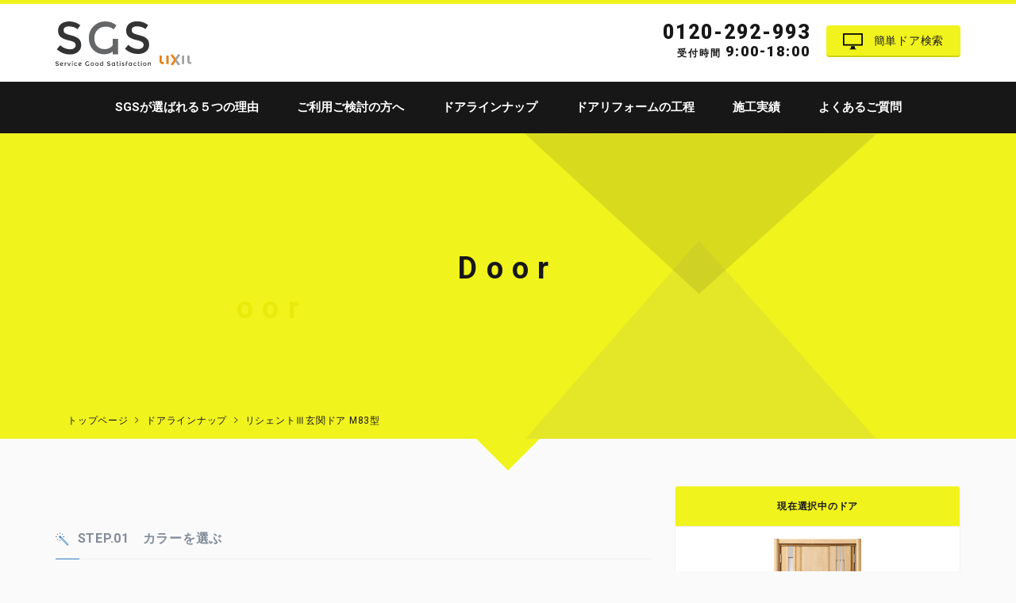

--- FILE ---
content_type: text/html; charset=UTF-8
request_url: https://sgs-reform.com/items/show/54
body_size: 85772
content:
<!DOCTYPE html>
<!--[if IE 7]>
<html class="ie ie7" lang="ja">
<![endif]-->
<!--[if IE 8]>
<html class="ie ie8" lang="ja">
<![endif]-->
<!--[if !(IE 7) & !(IE 8)]><!-->
<html lang="ja" ng-app="app">
<!--<![endif]-->
<head>
    <meta charset="UTF-8">
    <title>リシェントⅢ玄関ドア M83型 - ドア詳細｜玄関ドアリフォーム｜玄関ドアの専門店｜SGSリフォーム</title>
    <!-- OGP -->
    <meta property="og:title" content="リシェントⅢ玄関ドア M83型 - ドア詳細｜玄関ドアリフォーム｜玄関ドアの専門店｜SGSリフォーム" />
    <meta property="og:type" content="article" />
    <meta property="og:url" content="https://sgs-reform.com/items/show/54" />
    <meta property="og:image" content="/common/img/ico/ogp.jpg" />
    <meta property="og:site_name" content="SGSリフォーム" />
    <meta property="og:description" content="リシェントⅢ玄関ドア M83型 - ドア詳細のページ。東京都・神奈川県・埼玉県の玄関ドアリフォームの事ならSGSリフォームにお任せ下さい。">
    <meta property="og:locale" content="ja_JP" />
    <!-- / OGP -->
    <meta name="viewport" content="width=device-width,initial-scale=1.0,minimum-scale=1.0,maximum-scale=1.0,user-scalable=no" />
    <meta name="description" content="リシェントⅢ玄関ドア M83型 - ドア詳細のページ。東京都・神奈川県・埼玉県の玄関ドアリフォームの事ならSGSリフォームにお任せ下さい。">
    <meta name="keywords" content="玄関ドアリフォーム,窓リフォーム,玄関ドア,窓,リフォーム,SGS">
        <meta name="robots" content="index,follow">
        <meta name="SKYPE_TOOLBAR" content="SKYPE_TOOLBAR_PARSER_COMPATIBLE">
    <link rel="shortcut icon" href="/common/img/ico/favicon.ico">
    <link href="https://fonts.googleapis.com/css?family=Roboto:400,700,900" rel="stylesheet">
    <link rel="stylesheet" href="/common/css/ionicons.min.css">
    <link rel="stylesheet" href="/common/css/bootstrap.min.css">
    <link rel="stylesheet" href="/common/css/style.css">
    <!--[if lt IE 9]>
        <link rel="shortcut icon" href="/common/img/ico/favicon-ie.ico">
        <script src="//oss.maxcdn.com/libs/html5shiv/3.7.0/html5shiv.js"></script>
        <script src="//oss.maxcdn.com/libs/respond.js/1.4.2/respond.min.js"></script>
    <![endif]-->
    <!--[if lt IE 8]>
        <link href="/common/css/bootstrap-ie7.css" rel="stylesheet">
    <![endif]-->
</head>
<body>
    
        <div id="page">
	<header id="header">
		<div class="container">		
			<div class="h-bg">
				<div class="row">
					<div class="col-sm-4">
						<h1 id="logo">
							<a href="/">
								<img src="/img/header/logo.gif" srcset="/img/header/logo.svg" height="56" width="120" alt="SGS ドアリフォーム">
							</a>
							<img src="/img/header/lixil.png" srcset="/img/header/lixil.svg" height="15" width="40" alt="" class="lixil">
						</h1>
					</div>
					<div class="col-sm-8">
						<div class="hidden-xs inquiry-area pt5">
							<a href="javascript:void(0);" class="btn btn-main pull-right btn-estimate ml20">
								<img src="/img/header/icon-estimate.png" srcset="/img/header/icon-estimate.svg" height="21" width="25" alt="" class="icon-left">
								簡単ドア検索
							</a>
														<div class="tel text-right en fz12">
								<span class="tel-no">0120-292-993</span>
								受付時間 <span class="time-no">9:00-18:00</span>
							</div>
						</div>
					</div>
				</div>
			</div>
		</div>
	</header><!-- #header -->
	<div id="gnav-wrap">
		<div id="gnav">
			<div class="container">
				<nav>
					<ul>
						<li>
							<a href="/reason/">SGSが選ばれる５つの理由</a>
							<a href="/reason/" class="hovers">Reason</a>
						</li>
						<li>
							<a href="/consideration/">ご利用ご検討の方へ</a>
							<a href="/consideration/" class="hovers">Consideration</a>
						</li>
						<li>
							<a href="/items/">ドアラインナップ</a>
							<a href="/items/" class="hovers">Line up</a>
						</li>
						<li>
							<a href="/construction/">ドアリフォームの工程</a>
							<a href="/construction/" class="hovers">Construction</a>
						</li>
						<li>
							<a href="/article/works/">施工実績</a>
							<a href="/article/works/" class="hovers">Works</a>
						</li>
						<li>
							<a href="/faq/">よくあるご質問</a>
							<a href="/faq/" class="hovers">FAQ</a>
						</li>
						<li>
							<a href="/contact/">お問い合わせ</a>
							<a href="/contact/" class="hovers">Contact</a>
						</li>
					</ul>
				</nav>
			</div>
		</div>
	</div>
          			<div id="mainImage" class="main-lower">
			<div class="container">
				<h2 data-first="D" data-title="oor"><span>Door</span></h2>
				<div id="breadcrumb">
					<ul class="breadcrumb">
						<li><a href="/">トップページ</a></li>
						<li><a href="/items/">ドアラインナップ</a></li>
						<li>リシェントⅢ玄関ドア M83型</li>
					</ul>
				</div>
			</div>
		</div>
	              <div id="contents">
            					<div class="pos-r">
				<div class="has-main-arrow arrow-center pt60"></div>
			</div>
			<article id="item-single" ng-controller="EstimateController">
				<form method="get" action="/items/inquiry/54">
					<div class="container target">
						<div class="row">
							<div class="col-md-8">
								<div id="main">
									<section class="item-sections">
									
																																																																																																																																																																																																																																											<input type="hidden" name="color_id" ng-value="color_id" ng-init="color_id=1166">
									<input type="hidden" name="price_id" ng-value="price.id">
										<h3 class="mb10 item-section-title sub-title">
											<i class="sub-color ion-ios-color-wand-outline"></i>
											STEP.01　カラーを選ぶ
										</h3>
										<ul class="item-tab nav nav-tabs" role="tablist">
																																		<li  class="active" >
													<a role="tab" data-toggle="tab" class="tab-li" href="#tab01">木目調</a>
												</li>
																																		<li >
													<a role="tab" data-toggle="tab" class="tab-li" href="#tab02">アルミ色</a>
												</li>
																																</ul>
										<div class="tab-content">
																																	<div id="tab01" role="tabpanel" class="tab-pane
												 active 
																								fade in">
												<div class="row row-0 pt20">
																																							<div class="col-xs-4 col-lg-3">
														<label class="btn-radio">
															<input type="radio" name="color" value="1"
															  ng-click="changeColor(1,1,1163)" />
															<div class="item-colors radio-view">
																<img src="/upload/thumbnail/20180615/5d103ef0-70c6-11e8-a41c-d533d73a1e69.JPG" ng-src="{{colors[selected.frame][1].file.storage_path}}"  width="64" alt="">
																<span class="fz-s color-gray">
																	エクリュアイボリー
																</span>
																<span class="fz-s color-gray">
																	(EA)
																</span>
															</div>
														</label>
													</div>
																																																				<div class="col-xs-4 col-lg-3">
														<label class="btn-radio">
															<input type="radio" name="color" value="2"
															 															 checked="checked"
															   ng-click="changeColor(2,1,1166)" />
															<div class="item-colors radio-view">
																<img src="/upload/thumbnail/20180615/60f50430-70c6-11e8-8ac7-d9860c03d9e1.JPG" ng-src="{{colors[selected.frame][2].file.storage_path}}"  width="64" alt="">
																<span class="fz-s color-gray">
																	クリエペール
																</span>
																<span class="fz-s color-gray">
																	(EC)
																</span>
															</div>
														</label>
													</div>
																																																				<div class="col-xs-4 col-lg-3">
														<label class="btn-radio">
															<input type="radio" name="color" value="3"
															  ng-click="changeColor(3,1,1169)" />
															<div class="item-colors radio-view">
																<img src="/upload/thumbnail/20180615/666c17b0-70c6-11e8-807a-d3e4b6e3cf91.JPG" ng-src="{{colors[selected.frame][3].file.storage_path}}"  width="64" alt="">
																<span class="fz-s color-gray">
																	シュガーオーク
																</span>
																<span class="fz-s color-gray">
																	(EE)
																</span>
															</div>
														</label>
													</div>
																																																				<div class="col-xs-4 col-lg-3">
														<label class="btn-radio">
															<input type="radio" name="color" value="4"
															  ng-click="changeColor(4,1,1172)" />
															<div class="item-colors radio-view">
																<img src="/upload/thumbnail/20180615/6563e5c0-70c6-11e8-a750-d3d3098b2b33.JPG" ng-src="{{colors[selected.frame][4].file.storage_path}}"  width="64" alt="">
																<span class="fz-s color-gray">
																	クリエラスク
																</span>
																<span class="fz-s color-gray">
																	(ED)
																</span>
															</div>
														</label>
													</div>
																																																				<div class="col-xs-4 col-lg-3">
														<label class="btn-radio">
															<input type="radio" name="color" value="7"
															  ng-click="changeColor(7,1,1175)" />
															<div class="item-colors radio-view">
																<img src="/upload/thumbnail/20180615/69ccaca0-70c6-11e8-bc1b-4b0e3ddf506c.JPG" ng-src="{{colors[selected.frame][7].file.storage_path}}"  width="64" alt="">
																<span class="fz-s color-gray">
																	ハンドダウンチェリー
																</span>
																<span class="fz-s color-gray">
																	(CC)
																</span>
															</div>
														</label>
													</div>
																																																				<div class="col-xs-4 col-lg-3">
														<label class="btn-radio">
															<input type="radio" name="color" value="8"
															  ng-click="changeColor(8,1,1178)" />
															<div class="item-colors radio-view">
																<img src="/upload/thumbnail/20180615/6afcfa00-70c6-11e8-8b70-59c1755e8857.JPG" ng-src="{{colors[selected.frame][8].file.storage_path}}"  width="64" alt="">
																<span class="fz-s color-gray">
																	ポートマホガニー
																</span>
																<span class="fz-s color-gray">
																	(CJ)
																</span>
															</div>
														</label>
													</div>
																																																				<div class="col-xs-4 col-lg-3">
														<label class="btn-radio">
															<input type="radio" name="color" value="9"
															  ng-click="changeColor(9,1,1181)" />
															<div class="item-colors radio-view">
																<img src="/upload/thumbnail/20180615/638381b0-70c6-11e8-9260-d169d6826ebc.JPG" ng-src="{{colors[selected.frame][9].file.storage_path}}"  width="64" alt="">
																<span class="fz-s color-gray">
																	クリエモカ
																</span>
																<span class="fz-s color-gray">
																	(CB)
																</span>
															</div>
														</label>
													</div>
																																																				<div class="col-xs-4 col-lg-3">
														<label class="btn-radio">
															<input type="radio" name="color" value="10"
															  ng-click="changeColor(10,1,1184)" />
															<div class="item-colors radio-view">
																<img src="/upload/thumbnail/20180615/5ba4b900-70c6-11e8-af33-e580d90e8b99.JPG" ng-src="{{colors[selected.frame][10].file.storage_path}}"  width="64" alt="">
																<span class="fz-s color-gray">
																	アンティークオーク
																</span>
																<span class="fz-s color-gray">
																	(BA)
																</span>
															</div>
														</label>
													</div>
																																																				<div class="col-xs-4 col-lg-3">
														<label class="btn-radio">
															<input type="radio" name="color" value="12"
															  ng-click="changeColor(12,1,1187)" />
															<div class="item-colors radio-view">
																<img src="/upload/thumbnail/20180615/5eca9830-70c6-11e8-adbf-35dfcbfb802f.JPG" ng-src="{{colors[selected.frame][12].file.storage_path}}"  width="64" alt="">
																<span class="fz-s color-gray">
																	クリエダーク
																</span>
																<span class="fz-s color-gray">
																	(BB)
																</span>
															</div>
														</label>
													</div>
																																																				<div class="col-xs-4 col-lg-3">
														<label class="btn-radio">
															<input type="radio" name="color" value="13"
															  ng-click="changeColor(13,1,1190)" />
															<div class="item-colors radio-view">
																<img src="/upload/thumbnail/20180615/6856de00-70c6-11e8-801f-07d7e4dd7bfb.JPG" ng-src="{{colors[selected.frame][13].file.storage_path}}"  width="64" alt="">
																<span class="fz-s color-gray">
																	トリノパイン
																</span>
																<span class="fz-s color-gray">
																	(BC)
																</span>
															</div>
														</label>
													</div>
																																						</div>
											</div>
																																	<div id="tab02" role="tabpanel" class="tab-pane
																								fade in">
												<div class="row row-0 pt20">
																																																																																																																																																																																																																																																																																													</div>
											</div>
																																</div>
									</section>
																		<section class="item-sections">
										<h3 class="mb10 item-section-title sub-title">
											<i class="sub-color ion-ios-settings"></i>
											STEP.02　ドアタイプを選ぶ
										</h3>
										<div class="pb20">
											<div class="row row-5">
												<input type="hidden" name="frame" ng-value="selected.frame">
												
																																																<div class="col-xs-4">
													<label class="btn-radio">
														<input type="radio" name="frame_type" value="2" 
																														 checked="checked"
														 ng-click="changeFrame(2)" />
														<div class="item-frames radio-view">
															<img src="/upload/thumbnail/20180615/60f50430-70c6-11e8-8ac7-d9860c03d9e1.JPG" ng-src="{{colors[2][selected.color].file.storage_path}}" width="64" alt="">
															<span class="fz-s color-gray">
																親子
															</span>
														</div>
													</label>
												</div>
																																																												<div class="col-xs-4">
													<label class="btn-radio">
														<input type="radio" name="frame_type" value="3" 
														 ng-click="changeFrame(3)" />
														<div class="item-frames radio-view">
															<img src="/upload/thumbnail/20180615/9faa0160-70c6-11e8-9590-19c262985362.JPG" ng-src="{{colors[3][selected.color].file.storage_path}}" width="64" alt="">
															<span class="fz-s color-gray">
																片袖
															</span>
														</div>
													</label>
												</div>
																																																												<div class="col-xs-4">
													<label class="btn-radio">
														<input type="radio" name="frame_type" value="1" 
														 ng-click="changeFrame(1)" />
														<div class="item-frames radio-view">
															<img src="/upload/thumbnail/20180615/7880b6c0-70c6-11e8-a9c5-9f85073b4995.JPG" ng-src="{{colors[1][selected.color].file.storage_path}}" width="64" alt="">
															<span class="fz-s color-gray">
																片開き
															</span>
														</div>
													</label>
												</div>
																																			</div>
										</div>
										<div class="row">
											<div class="col-sm-6 mb5 ">
												<div class="row">
													<div class="col-xs-4 text-right">
														<span class="pt5 color-gray fwb">幅</span>
													</div>
													<div class="col-xs-8">
														<select name="w" ng-model="w" ng-init="w=0" class="form-control" ng-change="changeSize(this,'w')">
															<option value="{{$index}}" ng-repeat="size in sizes">{{size.w}}</option>
														</select>
													</div>
												</div>
											</div>
											<div class="col-sm-6">
												<div class="row">
													<div class="col-xs-4 mb5 text-right">
														<span class="pt5 color-gray fwb">高さ</span>
													</div>
													<div class="col-xs-8">
														<select name="h" ng-model="h" ng-init="h=0" class="form-control" ng-change="changeSize(this,'h')">
															<option value="{{$index}}" ng-repeat="size in sizes">{{size.h}}</option>
														</select>
													</div>
												</div>
											</div>
										</div>
										<div class="pt20 text-right">
											<a href="/img/main/measure.jpg" class="boxer" target="_blank"><i class="ion-ios-information-outline mr5"></i>ドアサイズの測り方</a>
										</div>
									</section>
									<section class="item-sections">
										<h3 class="mb10 item-section-title sub-title">
											<i class="sub-color ion-ios-gear-outline"></i>
											STEP.03　エントリーシステムを選ぶ
										</h3>
										
										<div class="row row-5 pt10 pb20">
											<div class="col-xs-12">
												<label class="options-check" ng-click="addOption()">
													<div class="row row-5">
														<div class="col-xs-4 col-md-2">
															<div class="item-options-check">
																<input type="checkbox" name="option[]" ng-model="selected.options[0]" value="0" />
																<span class="check-icon"></span>
																<img src="/img/item/option01.jpg" height="70" width="70" alt="">
															</div>
														</div>
														<div class="col-xs-8 col-md-10">
															<div class="item-options">
																<div class="color-gray">
																	<h5>タッチキー リモコンタイプ<small>（標準2個）</small><br>
																	<small>カードや携帯をかざすだけ。</small></h5>
																	<div>+ ¥60,000 <small class="fz-s">（メーカー希望価格 + ¥81,000）</small></div>
																</div>
															</div>
														</div>
													</div>
												</label>
											</div>

											<div class="col-xs-12 col-md-10 col-md-offset-2" ng-if="selected.options[0]">
												<div class="item-options-add">
													<h5 class="color-gray">追加リモコンキー<br>
													<small>※標準2個いれて最大10個まで追加可能</small></h5>
													<div class="color-gray fz12">+ ¥7,700 / 個<small class="fz-s">（メーカー希望価格 + ¥9,000）</small></div>
													<div class="input-group">
														<input type="number" class="form-control" readonly name="add[0][0]" value="0" ng-model="options[0].add[0].count" ng-init="options[0].add[0].count=0">
														<span class="input-group-btn">
															<span class="btn btn-default" ng-click="plusOption(0,0)"><i class="ion-plus"></i></span>
															<span class="btn btn-default" ng-click="minusOption(0,0)"><i class="ion-minus"></i></span>
														</span>
													</div><!-- /input-group -->
												</div>
											</div>
										</div>

										<div class="row row-5 pt20 pb20 bdt">
											<div class="col-xs-12">
												<label class="options-check" ng-click="addOption()">
													<div class="row row-5">
														<div class="col-xs-4 col-md-2">
															<div class="item-options-check">
																<input type="checkbox" name="option[]" ng-model="selected.options[1]" value="1" >
																<span class="check-icon"></span>
																<img src="/img/item/option02.jpg" height="70" width="70" alt="">
															</div>
														</div>
														<div class="col-xs-8 col-md-10">
															<div class="item-options">
																<div class="color-gray">
																	<h5>タッチキー キー付リモコンタイプ<small>（標準3個）</small><br>
																	<small>カードや携帯をかざすだけ。</small></h5>
																	<div>+ ¥80,000 <small class="fz-s">（メーカー希望価格 + ¥108,000）</small></div>
																</div>
															</div>
														</div>
													</div>
												</label>
											</div>

											<div class="col-xs-12 col-md-10 col-md-offset-2" ng-if="selected.options[1]">
												<div class="item-options-add">
													<h5 class="color-gray">追加キー付リモコン（非常用キー別途）<br>
													<small>※標準3個いれて最大10個まで追加可能</small></h5>
													<div class="color-gray fz12">+ ¥10,800 / 個<small class="fz-s">（メーカー希望価格 + ¥14,040）</small></div>
													<div class="input-group">
														<input type="number" class="form-control" name="add[1][0]" readonly value="0" ng-model="options[1].add[0].count" ng-init="options[1].add[0].count=0">
														<span class="input-group-btn">
															<span class="btn btn-default" ng-click="plusOption(1,0)"><i class="ion-plus"></i></span>
															<span class="btn btn-default" ng-click="minusOption(1,0)"><i class="ion-minus"></i></span>
														</span>
													</div><!-- /input-group -->
												</div>
											</div>
											<div class="col-xs-12 col-md-10 col-md-offset-2" ng-if="selected.options[1]">
												<div class="">
													<h5 class="color-gray">追加非常用キー<br>
													<small>※標準3個いれて最大10個まで追加可能</small></h5>
													<div class="color-gray fz12">+ ¥1,620 / 個<small class="fz-s">（メーカー希望価格 + ¥2,160）</small></div>
													<div class="input-group">
														<input type="number" class="form-control" name="add[1][1]" readonly value="0" ng-model="options[1].add[1].count" ng-init="options[1].add[1].count=0">
														<span class="input-group-btn">
															<span class="btn btn-default" ng-click="plusOption(1,1)"><i class="ion-plus"></i></span>
															<span class="btn btn-default" ng-click="minusOption(1,1)"><i class="ion-minus"></i></span>
														</span>
													</div><!-- /input-group -->
												</div>
											</div>
										</div>
										
										<div class="row row-5 pt20 bdt">
											<div class="col-xs-12">
																								<div class="text-center pb30">
													<img src="/img/main/campaign_banner.jpg" srcset="/img/main/campaign_banner.jpg 1x,/img/main/campaign_banner@2x.jpg 2x" alt="カザスキー無料キャンペン中！">
												</div>
																								<label class="options-check" ng-click="addOption()">
													<div class="row row-5">
														<div class="col-xs-4 col-md-2">
															<div class="item-options-check">
																<input type="checkbox" name="option[]" ng-model="selected.options[2]" value="2"  />
																<span class="check-icon"></span>
																<img src="/img/item/option03.jpg" height="70" width="70" alt="">
															</div>
														</div>
														<div class="col-xs-8 col-md-10">
															<div class="item-options">
																<div class="color-gray">
																	<h5>CAZAS+（カザスプラス）<small>（標準3枚）</small><br>
																	<small>カードや携帯をかざすだけ。</small></h5>
																																		<div><strong class="notice">+ ¥0</strong>（通常 + ¥45,000）<small class="fz-s">（メーカー希望価格 + ¥54,000）</small></div>
																																	</div>
															</div>
														</div>
													</div>
												</label>
											</div>
											<div class="col-xs-12 col-md-10 col-md-offset-2" ng-if="selected.options[2]">
												<div class="item-options-add">
													<h5 class="color-gray">追加カードキー
													<small>※標準3枚いれて最大20枚まで追加可能</small></h5>
													<p class="color-gray fz12">+ ¥1,620 / 枚<small class="fz-s">（メーカー希望価格 + ¥2,160）</small></p>
													<div class="input-group">
														<input type="number" class="form-control" readonly name="add[2][0]" value="0" ng-model="options[2].add[0].count" ng-init="options[2].add[0].count=0">
														<span class="input-group-btn">
															<span class="btn btn-default" ng-click="plusOption(2,0)"><i class="ion-plus"></i></span>
															<span class="btn btn-default" ng-click="minusOption(2,0)"><i class="ion-minus"></i></span>
														</span>
													</div><!-- /input-group -->
												</div>
											</div>
										</div>
									</section>
									<div class="pt40 pb50">
										<input type="submit" class="btn btn-primary btn-lg btn-block" value="この金額でお問い合わせ" />
									</div>
									<div class="well mt20 text-center color-gray">
										<i class="ion-ios-information-outline mr10 sub-color fz-l"></i>引戸や、その他LIXILドア商品、オプションご希望の場合はお気軽にご相談下さい。
									</div>
								</div>
							</div>
							<div class="col-md-4">
								<div id="side" class="fixed-nav">
									<div class="panel panel-primary panel-border result" ng-show="!loading" id="item-side-bar">
										<div class="fwb text-center panel-heading">
											現在選択中のドア
										</div>
										<div class="panel-body">
											<div class="row mb20">
												<div class="col-md-12 text-center mb10">
													<img ng-src="{{colors[selected.frame_type][selected.color].file.storage_path}}" height="500" width="250" alt="" class="item-side-img">
												</div>
											</div>
											<div class="row mb20">
												<div class="col-md-12">
													<h5 class="fwb sub-title color-gray">
														リシェントⅢ玄関ドア M83型
													</h5>
													<small class="detail-sub">
														<strong>カラー</strong> : {{colors[selected.frame_type][selected.color].color_val.name}} ({{colors[selected.frame_type][selected.color].color_val.code}})  / <strong>枠</strong> : {{frame_types[selected.frame_type]}}
													</small>
													<small class="detail-sub">
														<strong>幅</strong> : {{sizes[w].w}} / <strong>高さ</strong> : {{sizes[h].h}}
													</small>
													<small class="detail-sub pt5">
														<strong>ドア価格 : </strong><strong>¥{{price.sale_price | number}} </strong>(メーカー希望価格 ¥{{price.base_price | number}})
													</small>
													<small class="detail-divider" ng-if="selected.options[0]||selected.options[1]||selected.options[2]"></small>
													<small class="detail-sub fwb pt5 sub-color" ng-if="selected.options[0]||selected.options[1]||selected.options[2]">
														エントリーシステム
													</small>
													<small class="detail-sub" ng-repeat="option in options" ng-if="selected.options[$index]">
														<strong>{{option.name}}</strong> : ¥{{option.sale_price | number}}
														<small class="detail-sub pl10" ng-repeat="add in option.add" ng-if="add.count > 0">
															<strong>{{add.name}}</strong> : ¥{{add.sale_price | number}} x {{add.count}}
														</small>
													</small>
													<small class="detail-divider"></small>
													<small class="detail-sub" ng-if="works">
														<strong>お値引き</strong> △ ¥5,000
													</small>
												</div>
											</div>
											<dl>
												<dt class="color-gray ">
													お見積り価格<small>（取付工事代・税込）</small>
												</dt>
												<dd>
													<div class="price text-right" id="result_price">
														
													</div>
												</dd>
											</dl>
											<p>
												<span class="base_price notice">
													メーカー希望販売価格 <span id="base_price"></span>
												</span>
											</p>
											<input type="submit" class="btn btn-primary btn-lg btn-block" value="この金額でお問い合わせ" />										</div>
									</div>								</div>
							</div>
						</div>
					</div>
					<div id="sp_result">
						<div class="container">
							<div class="row">
								<div class="col-xs-2 text-center">
									<img ng-src="{{colors[selected.frame_type][selected.color].file.storage_path}}" height="100" width="50" alt="" class="item-sp-img">
								</div>
								<div class="col-xs-5 col-sm-7 text-right">
									<span class="hidden-xs color-gray mr10">リシェントⅢ玄関ドア M83型</span>
									<span class="price" id="result_price_sp">
									</span>
								</div>
								<div class="col-xs-5 col-sm-3 text-right">
									<input type="submit" class="btn btn-primary" value="お問い合わせ" />
								</div>							</div>
						</div>
					</div>				</form>
			</article><!-- / #guarantee -->
			              </div><!-- / #contents -->
        <aside id="bottom-lineup" class="parallaxx">
				<div class="bg-gray">
					<div class="container pos-r">
						<div class="has-white-arrow pt60 pb60">
							<div class="container pos-r">
								<div class="pb60">
									<h3 class="title text-center mb10">
										<span class="en db">Pick up</span>
										よく見られている商品
									</h3>
									<div class="btn-more pt10 text-sm-center">
										<a href="/items" class="btn btn-main btn-sm icon-right">
											一覧へ<i class="ion-ios-arrow-right"></i>
										</a>
									</div>
								</div>
							</div>
							<div class="row mb40">
																																								<div class="col-sm-2 bd-xs-b pt10 pb10 ov-h">
									<div class="door-image">
										<a href="https://sgs-reform.com/items/show/48" style="background-image: url('/upload/thumbnail/20180615/6aa0ac30-70b5-11e8-ae5a-2b75dc3cf60e.JPG');">
											<img src="/upload/thumbnail/20180615/6aa0ac30-70b5-11e8-ae5a-2b75dc3cf60e.JPG" height="238" width="132" alt="">
										</a>
									</div>
									<div class="ov-h item-body">
										<h5 class="pt20 fwn fz-s">
											<a href="https://sgs-reform.com/items/show/48">リシェントⅢ玄関ドア M17型</a>
											<small class="fz-s color-gray ml10">
												  4,893 views
											</small>
										</h5>
										<div class="price color-gray">
											￥<span class="price-num">210,000</span>〜
										</div>
									</div>
								</div>
																																																								<div class="col-sm-2 bd-xs-b pt10 pb10 ov-h">
									<div class="door-image">
										<a href="https://sgs-reform.com/items/show/60" style="background-image: url('/upload/thumbnail/20180615/c81d5af0-70c8-11e8-89ce-67c49b2b22c4.JPG');">
											<img src="/upload/thumbnail/20180615/c81d5af0-70c8-11e8-89ce-67c49b2b22c4.JPG" height="238" width="132" alt="">
										</a>
									</div>
									<div class="ov-h item-body">
										<h5 class="pt20 fwn fz-s">
											<a href="https://sgs-reform.com/items/show/60">リシェントⅢ玄関ドア C15型</a>
											<small class="fz-s color-gray ml10">
												  4,123 views
											</small>
										</h5>
										<div class="price color-gray">
											￥<span class="price-num">290,000</span>〜
										</div>
									</div>
								</div>
																																																								<div class="col-sm-2 bd-xs-b pt10 pb10 ov-h">
									<div class="door-image">
										<a href="https://sgs-reform.com/items/show/54" style="background-image: url('/upload/thumbnail/20180615/60f50430-70c6-11e8-8ac7-d9860c03d9e1.JPG');">
											<img src="/upload/thumbnail/20180615/60f50430-70c6-11e8-8ac7-d9860c03d9e1.JPG" height="238" width="132" alt="">
										</a>
									</div>
									<div class="ov-h item-body">
										<h5 class="pt20 fwn fz-s">
											<a href="https://sgs-reform.com/items/show/54">リシェントⅢ玄関ドア M83型</a>
											<small class="fz-s color-gray ml10">
												  4,066 views
											</small>
										</h5>
										<div class="price color-gray">
											￥<span class="price-num">336,000</span>〜
										</div>
									</div>
								</div>
																																																								<div class="col-sm-2 bd-xs-b pt10 pb10 ov-h">
									<div class="door-image">
										<a href="https://sgs-reform.com/items/show/49" style="background-image: url('/upload/thumbnail/20180615/58f11c80-70b6-11e8-91d3-615fb1ebe6fc.JPG');">
											<img src="/upload/thumbnail/20180615/58f11c80-70b6-11e8-91d3-615fb1ebe6fc.JPG" height="238" width="132" alt="">
										</a>
									</div>
									<div class="ov-h item-body">
										<h5 class="pt20 fwn fz-s">
											<a href="https://sgs-reform.com/items/show/49">リシェントⅢ玄関ドア M24型</a>
											<small class="fz-s color-gray ml10">
												  4,002 views
											</small>
										</h5>
										<div class="price color-gray">
											￥<span class="price-num">265,000</span>〜
										</div>
									</div>
								</div>
																																																								<div class="col-sm-2 bd-xs-b pt10 pb10 ov-h">
									<div class="door-image">
										<a href="https://sgs-reform.com/items/show/39" style="background-image: url('/upload/thumbnail/20180615/78db1140-7049-11e8-92aa-974a6e3ee89d.JPG');">
											<img src="/upload/thumbnail/20180615/78db1140-7049-11e8-92aa-974a6e3ee89d.JPG" height="238" width="132" alt="">
										</a>
									</div>
									<div class="ov-h item-body">
										<h5 class="pt20 fwn fz-s">
											<a href="https://sgs-reform.com/items/show/39">リシェントⅢ玄関ドア C11N型</a>
											<small class="fz-s color-gray ml10">
												  3,877 views
											</small>
										</h5>
										<div class="price color-gray">
											￥<span class="price-num">245,000</span>〜
										</div>
									</div>
								</div>
																																																								<div class="col-sm-2 bd-xs-b pt10 pb10 ov-h">
									<div class="door-image">
										<a href="https://sgs-reform.com/items/show/57" style="background-image: url('/upload/thumbnail/20180615/de43c6a0-70c7-11e8-956c-5545039b1aef.JPG');">
											<img src="/upload/thumbnail/20180615/de43c6a0-70c7-11e8-956c-5545039b1aef.JPG" height="238" width="132" alt="">
										</a>
									</div>
									<div class="ov-h item-body">
										<h5 class="pt20 fwn fz-s">
											<a href="https://sgs-reform.com/items/show/57">リシェントⅢ玄関ドア D41型</a>
											<small class="fz-s color-gray ml10">
												  3,808 views
											</small>
										</h5>
										<div class="price color-gray">
											￥<span class="price-num">310,000</span>〜
										</div>
									</div>
								</div>
																															</div>
						</div>
					</div>
				</div>
			</aside>        <aside id="ranking" class="pos-r">
		<div class="container pos-r">
			<div class="has-gray-arrow arrow-right pt60 pb60">
				<h3 class="title text-center mb10">
					<span class="en db">Ranking</span>
					売れ筋ランキング
				</h3>
			</div>
		</div>
		<ul class="nav nav-tabs text-center" role="tablist">
			<li role="presentation" class="active">
				<a href="#rank-tab01" aria-controls="rank-tab01" role="tab" data-toggle="tab" class="tabs fwb">
					断熱仕様
				</a>
			</li>
			<li role="presentation">
				<a href="#rank-tab02" aria-controls="rank-tab02" role="tab" data-toggle="tab" class="tabs fwb">
					アルミ仕様
				</a>
			</li>
		</ul>
		<div class="tab-content">
			<div role="tabpanel" class="tab-pane active" id="rank-tab01">
				<div class="container">
					<div class="pt40 pb40">
						<div class="row">
																																							<div class="col-sm-2 bd-xs-b pt10 pb10 ov-h">
									<div class="door-image">
										<a href="https://sgs-reform.com/items/show/54" style="background-image: url('/upload/thumbnail/20180615/60f50430-70c6-11e8-8ac7-d9860c03d9e1.JPG');">
											<img src="/upload/thumbnail/20180615/60f50430-70c6-11e8-8ac7-d9860c03d9e1.JPG" height="238" width="132" alt="">
										</a>
										<img src="/img/ranking/no1.png" height="40" width="40" alt="" class="icon-rank">
									</div>
									<div class="ov-h item-body">
										<h5 class="pt20 fwn fz-s">
											<a href="https://sgs-reform.com/items/show/54">リシェントⅢ玄関ドア M83型</a>
										</h5>
										<div class="price color-gray">
											￥<span class="price-num">336,000</span>〜
										</div>
									</div>
								</div>
																																																							<div class="col-sm-2 bd-xs-b pt10 pb10 ov-h">
									<div class="door-image">
										<a href="https://sgs-reform.com/items/show/48" style="background-image: url('/upload/thumbnail/20180615/6aa0ac30-70b5-11e8-ae5a-2b75dc3cf60e.JPG');">
											<img src="/upload/thumbnail/20180615/6aa0ac30-70b5-11e8-ae5a-2b75dc3cf60e.JPG" height="238" width="132" alt="">
										</a>
										<img src="/img/ranking/no2.png" height="40" width="40" alt="" class="icon-rank">
									</div>
									<div class="ov-h item-body">
										<h5 class="pt20 fwn fz-s">
											<a href="https://sgs-reform.com/items/show/48">リシェントⅢ玄関ドア M17型</a>
										</h5>
										<div class="price color-gray">
											￥<span class="price-num">210,000</span>〜
										</div>
									</div>
								</div>
																																																							<div class="col-sm-2 bd-xs-b pt10 pb10 ov-h">
									<div class="door-image">
										<a href="https://sgs-reform.com/items/show/44" style="background-image: url('/upload/thumbnail/20180615/ec149f40-70b2-11e8-b3f6-f953a6ad6f1d.JPG');">
											<img src="/upload/thumbnail/20180615/ec149f40-70b2-11e8-b3f6-f953a6ad6f1d.JPG" height="238" width="132" alt="">
										</a>
										<img src="/img/ranking/no3.png" height="40" width="40" alt="" class="icon-rank">
									</div>
									<div class="ov-h item-body">
										<h5 class="pt20 fwn fz-s">
											<a href="https://sgs-reform.com/items/show/44">リシェントⅢ玄関ドア G15型</a>
										</h5>
										<div class="price color-gray">
											￥<span class="price-num">310,000</span>〜
										</div>
									</div>
								</div>
																																																							<div class="col-sm-2 bd-xs-b pt10 pb10 ov-h">
									<div class="door-image">
										<a href="https://sgs-reform.com/items/show/60" style="background-image: url('/upload/thumbnail/20180615/c81d5af0-70c8-11e8-89ce-67c49b2b22c4.JPG');">
											<img src="/upload/thumbnail/20180615/c81d5af0-70c8-11e8-89ce-67c49b2b22c4.JPG" height="238" width="132" alt="">
										</a>
										<img src="/img/ranking/no4.png" height="40" width="40" alt="" class="icon-rank">
									</div>
									<div class="ov-h item-body">
										<h5 class="pt20 fwn fz-s">
											<a href="https://sgs-reform.com/items/show/60">リシェントⅢ玄関ドア C15型</a>
										</h5>
										<div class="price color-gray">
											￥<span class="price-num">290,000</span>〜
										</div>
									</div>
								</div>
																																																							<div class="col-sm-2 bd-xs-b pt10 pb10 ov-h">
									<div class="door-image">
										<a href="https://sgs-reform.com/items/show/49" style="background-image: url('/upload/thumbnail/20180615/58f11c80-70b6-11e8-91d3-615fb1ebe6fc.JPG');">
											<img src="/upload/thumbnail/20180615/58f11c80-70b6-11e8-91d3-615fb1ebe6fc.JPG" height="238" width="132" alt="">
										</a>
										<img src="/img/ranking/no5.png" height="40" width="40" alt="" class="icon-rank">
									</div>
									<div class="ov-h item-body">
										<h5 class="pt20 fwn fz-s">
											<a href="https://sgs-reform.com/items/show/49">リシェントⅢ玄関ドア M24型</a>
										</h5>
										<div class="price color-gray">
											￥<span class="price-num">265,000</span>〜
										</div>
									</div>
								</div>
																																																							<div class="col-sm-2 bd-xs-b pt10 pb10 ov-h">
									<div class="door-image">
										<a href="https://sgs-reform.com/items/show/57" style="background-image: url('/upload/thumbnail/20180615/de43c6a0-70c7-11e8-956c-5545039b1aef.JPG');">
											<img src="/upload/thumbnail/20180615/de43c6a0-70c7-11e8-956c-5545039b1aef.JPG" height="238" width="132" alt="">
										</a>
										<img src="/img/ranking/no6.png" height="40" width="40" alt="" class="icon-rank">
									</div>
									<div class="ov-h item-body">
										<h5 class="pt20 fwn fz-s">
											<a href="https://sgs-reform.com/items/show/57">リシェントⅢ玄関ドア D41型</a>
										</h5>
										<div class="price color-gray">
											￥<span class="price-num">310,000</span>〜
										</div>
									</div>
								</div>
																													</div>
					</div>
				</div>
			</div>
			<div role="tabpanel" class="tab-pane" id="rank-tab02">
				<div class="container">
					<div class="pt40 pb40">
						<div class="row">
																																							<div class="col-sm-2 bd-xs-b pt10 pb10 ov-h">
									<div class="door-image">
										<a href="https://sgs-reform.com/items/show/37" style="background-image: url('/upload/thumbnail/20180615/ac51a260-7048-11e8-851d-ffc4e8dc5dcb.JPG');">
											<img src="/upload/thumbnail/20180615/ac51a260-7048-11e8-851d-ffc4e8dc5dcb.JPG" height="238" width="132" alt="">
										</a>
										<img src="/img/ranking/no1.png" height="40" width="40" alt="" class="icon-rank">
									</div>
									<div class="ov-h item-body">
										<h5 class="pt20 fwn fz-s">
											<a href="https://sgs-reform.com/items/show/37">リシェントⅢ玄関ドア C14N型</a>
										</h5>
										<div class="price color-gray">
											￥<span class="price-num">245,000</span>〜
										</div>
									</div>
								</div>
																																																							<div class="col-sm-2 bd-xs-b pt10 pb10 ov-h">
									<div class="door-image">
										<a href="https://sgs-reform.com/items/show/38" style="background-image: url('/upload/thumbnail/20180615/18a11550-7049-11e8-b1fd-4f7efe411e9c.JPG');">
											<img src="/upload/thumbnail/20180615/18a11550-7049-11e8-b1fd-4f7efe411e9c.JPG" height="238" width="132" alt="">
										</a>
										<img src="/img/ranking/no2.png" height="40" width="40" alt="" class="icon-rank">
									</div>
									<div class="ov-h item-body">
										<h5 class="pt20 fwn fz-s">
											<a href="https://sgs-reform.com/items/show/38">リシェントⅢ玄関ドア C12N型</a>
										</h5>
										<div class="price color-gray">
											￥<span class="price-num">187,000</span>〜
										</div>
									</div>
								</div>
																																																							<div class="col-sm-2 bd-xs-b pt10 pb10 ov-h">
									<div class="door-image">
										<a href="https://sgs-reform.com/items/show/30" style="background-image: url('/upload/thumbnail/20180615/8ff130a0-7043-11e8-b582-bfe887708459.JPG');">
											<img src="/upload/thumbnail/20180615/8ff130a0-7043-11e8-b582-bfe887708459.JPG" height="238" width="132" alt="">
										</a>
										<img src="/img/ranking/no3.png" height="40" width="40" alt="" class="icon-rank">
									</div>
									<div class="ov-h item-body">
										<h5 class="pt20 fwn fz-s">
											<a href="https://sgs-reform.com/items/show/30">リシェントⅢ玄関ドア C84N型</a>
										</h5>
										<div class="price color-gray">
											￥<span class="price-num">278,000</span>〜
										</div>
									</div>
								</div>
																																																							<div class="col-sm-2 bd-xs-b pt10 pb10 ov-h">
									<div class="door-image">
										<a href="https://sgs-reform.com/items/show/32" style="background-image: url('/upload/thumbnail/20180615/3c62e8f0-7045-11e8-b751-55fe373615b9.JPG');">
											<img src="/upload/thumbnail/20180615/3c62e8f0-7045-11e8-b751-55fe373615b9.JPG" height="238" width="132" alt="">
										</a>
										<img src="/img/ranking/no4.png" height="40" width="40" alt="" class="icon-rank">
									</div>
									<div class="ov-h item-body">
										<h5 class="pt20 fwn fz-s">
											<a href="https://sgs-reform.com/items/show/32">リシェントⅢ玄関ドア M11N型</a>
										</h5>
										<div class="price color-gray">
											￥<span class="price-num">315,000</span>〜
										</div>
									</div>
								</div>
																																																							<div class="col-sm-2 bd-xs-b pt10 pb10 ov-h">
									<div class="door-image">
										<a href="https://sgs-reform.com/items/show/39" style="background-image: url('/upload/thumbnail/20180615/78db1140-7049-11e8-92aa-974a6e3ee89d.JPG');">
											<img src="/upload/thumbnail/20180615/78db1140-7049-11e8-92aa-974a6e3ee89d.JPG" height="238" width="132" alt="">
										</a>
										<img src="/img/ranking/no5.png" height="40" width="40" alt="" class="icon-rank">
									</div>
									<div class="ov-h item-body">
										<h5 class="pt20 fwn fz-s">
											<a href="https://sgs-reform.com/items/show/39">リシェントⅢ玄関ドア C11N型</a>
										</h5>
										<div class="price color-gray">
											￥<span class="price-num">245,000</span>〜
										</div>
									</div>
								</div>
																																																							<div class="col-sm-2 bd-xs-b pt10 pb10 ov-h">
									<div class="door-image">
										<a href="https://sgs-reform.com/items/show/35" style="background-image: url('/upload/thumbnail/20180615/d3f45f40-7046-11e8-8e8a-99e45ee16a72.JPG');">
											<img src="/upload/thumbnail/20180615/d3f45f40-7046-11e8-8e8a-99e45ee16a72.JPG" height="238" width="132" alt="">
										</a>
										<img src="/img/ranking/no6.png" height="40" width="40" alt="" class="icon-rank">
									</div>
									<div class="ov-h item-body">
										<h5 class="pt20 fwn fz-s">
											<a href="https://sgs-reform.com/items/show/35">リシェントⅢ玄関ドア C16N型</a>
										</h5>
										<div class="price color-gray">
											￥<span class="price-num">212,000</span>〜
										</div>
									</div>
								</div>
																												</div>
				</div>
			</div>
		</div>
	</aside>
                        <aside id="banner-area">
		<div class="bg-gray">
			<div class="container pos-r">
				<div class="row pt15">
					<div class="col-md-4 col-sm-6 text-center mb15">
						<a href="/area/" class="banner">
							<img src="/img/main/banner01.gif" srcset="/img/main/banner01@2x.gif" height="111" width="350" alt="">
						</a>
					</div>
					<div class="col-md-4 col-sm-6 text-center mb15">
						<a href="/construction/" class="banner">
							<img src="/img/main/banner02.jpg" srcset="/img/main/banner02@2x.jpg" height="111" width="350" alt="">
						</a>
					</div>
					<div class="col-md-4 col-sm-6 text-center mb15">
						<a href="/faq/" class="banner">
							<img src="/img/main/banner03.gif" srcset="/img/main/banner03@2x.gif" height="111" width="350" alt="">
						</a>
					</div>
				</div>
			</div>
		</div>
	</aside>
        <footer id="footer">
		<div id="footer-top" class="pos-r">
			<div class="container">
				<div class="row">
					<div class="col-md-3 text-sm-center">
						<h1 id="ft-logo">
							<a href="/"><img src="/img/footer/logo.png" srcset="/img/footer/logo.svg" height="42" width="90" alt=""></a>
						</h1>
					</div>
				</div>
			</div>
			<a href="#page" id="pagetop">
				<i class="ion-arrow-up-c"></i>
			</a>
		</div>
		<div id="footer-body">
			<div class="pt30 pb20">
				<div class="container">
					<div class="row">
						<div class="col-md-6">
							<div class="row">
								<div class="col-md-6 mb20">
									<ul class="ft-nav">
										<li><a href="/reason">SGSが選ばれる５つの理由</a></li>
										<li><a href="/consideration">ご利用ご検討の方へ</a></li>
										<li><a href="/items">ドアラインナップ</a></li>
										<li><a href="/construction">ドアリフォームの工程</a></li>
										<li><a href="/article/works/">施工実績</a></li>
									</ul>
								</div>
								<div class="col-md-6 mb20">
									<ul class="ft-nav">
										<li><a href="/faq">よくあるご質問</a></li>
										<li><a href="/guarantee">保証について</a></li>
										<li><a href="/area">エリアについて</a></li>
										<li><a href="/contact">お問い合わせ</a></li>
									</ul>
								</div>
							</div>
							<h5 class="mb10">Rechentかんたん合成アプリ</h5>
							<div class="text-sm-center mb20">
								<a href="https://itunes.apple.com/jp/app/kantan-he-chengapuri/id1004866125?mt=8" class="mr10 hover tdn" target="_blank">
									<img src="/img/footer/app01.png" srcset="/img/footer/app01@2x.png" height="49" width="150" alt="Rechentかんたん合成アプリ for iOS">
								</a>
								<a href="https://play.google.com/store/apps/details?id=jp.co.lixil.Rechent2&hl=ja" target="_blank" class="hover tdn">
									<img src="/img/footer/app02.png" srcset="/img/footer/app02@2x.png" height="49" width="150" alt="Rechentかんたん合成アプリ for Android">
								</a>
							</div>
						</div>
						<div class="col-md-6 text-right text-sm-center">
							
						</div>
					</div>
					<div class="text-center fz12 pt40 hidden-xs">
						<a href="/guarantee">保証について</a>　｜　<a href="/area">エリアについて</a>　｜　<a href="/company">運営会社</a>　｜　<a href="/policy">プライバシーポリシー</a>　｜　<a href="http://webcatalog.lixil.co.jp/iportal/CatalogDetail.do?method=initial_screen&catalogID=10778930000&volumeID=LXL13001&designID=newinter" target="_blank">LIXIL WEBカタログ</a>
					</div>
					<div class="text-center fz10 en pt5">
						© SGS ltd.
					</div>
				</div>
			</div>
		</div>
	</footer><!-- / #footer -->

    <div id="overlay"></div>
</div><!-- #page -->    <div id="bottom-inquiry">
		<div class="container inquiry-area pt10 pb5 text-center pos-r">
			<a href="javascript:void(0)" class="close-btn"><i class="ion-ios-close"></i></a>
			
			<img src="/img/main/campaign_banner.jpg" width="165" class="mr20" alt="カザスキー無料キャンペーン中">
			
			<a href="javascript:void(0);" class="btn btn-main btn-estimate mr10 dib vat">
				<img src="/img/header/icon-estimate.png" srcset="/img/header/icon-estimate.svg" height="21" width="25" alt="" class="icon-left">
				簡単ドア検索
			</a>			<span class="tel en fz12 dib hidden-xs">
				<span class="tel-no">0120-292-993</span>
				受付時間 <span class="time-no">9:00-18:00</span>
			</span>
		</div>
	</div>
	<div id="hamburger">
		<span id="drawer-toggle">
			<i class="icon-bar"></i>
			<i class="icon-bar"></i>
			<i class="icon-bar"></i>
		</span>
	</div>
	<nav id="drawer">
		<div class="inquiry-area">
			<div class="text-center mb10">
				<a href="javascript:void(0);" class="btn btn-main btn-estimate mr10 dib vat">
					<img src="/img/header/icon-estimate.png" srcset="/img/header/icon-estimate.svg" height="21" width="25" alt="" class="icon-left">
					簡単ドア検索
				</a>			</div>
			<div class="tel text-center en fz12">
				<span class="tel-no">0120-292-993</span>
				受付時間 <span class="time-no">9:00-18:00</span>
			</div>
			<div class="pt20 text-center">
				<img src="/img/main/campaign_banner.jpg" width="180" alt="カザスキー無料キャンペーン中">
			</div>
			
		</div>
		<ul>
			<li><a href="/reason">SGSが選ばれる５つの理由</a></li>
			<li><a href="/consideration">ご利用ご検討の方へ</a></li>
			<li><a href="/items">ドアラインナップ</a></li>
			<li><a href="/construction">ドアリフォームの工程</a></li>
			<li><a href="/article/works/">施工実績</a></li>
			<li><a href="/faq">よくあるご質問</a></li>
			<li><a href="/guarantee">保証について</a></li>
			<li><a href="/area">エリアについて</a></li>
			<li><a href="/contact">お問い合わせ</a></li>
		</ul>
	</nav>
	    
    <div id="modal-estimate">
        <div id="modal-estimate">
		<div class="container">
			<form action="/items" method="get">
			<div class="row">
				<div class="col-md-10 col-md-offset-1">
					<div class="panel panel-primary">
						<div class="panel-heading text-center">
							<h3 class="db en fz-l">Search for door</h3>
							<small>簡単ドア検索</small>
							<span class="btn-close"><i class="ion-close"></i></span>
						</div>
						<div class="panel-body panel-inn estimate-form">
							<div class="row pt20 pb20">
																									<label class="color-checkbox checkbox col-lg-3 col-md-4 col-sm-4 fz-s">
										<input type="checkbox" name="colors[]" value="1"  />
										<span class="lever"></span>
										<img src="/img/colors/ea.jpg" alt="" width="25" class="vam">
										エクリュアイボリー
									</label>
																	<label class="color-checkbox checkbox col-lg-3 col-md-4 col-sm-4 fz-s">
										<input type="checkbox" name="colors[]" value="2"  />
										<span class="lever"></span>
										<img src="/img/colors/ec.jpg" alt="" width="25" class="vam">
										クリエペール
									</label>
																	<label class="color-checkbox checkbox col-lg-3 col-md-4 col-sm-4 fz-s">
										<input type="checkbox" name="colors[]" value="3"  />
										<span class="lever"></span>
										<img src="/img/colors/ee.jpg" alt="" width="25" class="vam">
										シュガーオーク
									</label>
																	<label class="color-checkbox checkbox col-lg-3 col-md-4 col-sm-4 fz-s">
										<input type="checkbox" name="colors[]" value="4"  />
										<span class="lever"></span>
										<img src="/img/colors/ed.jpg" alt="" width="25" class="vam">
										クリエラスク
									</label>
																	<label class="color-checkbox checkbox col-lg-3 col-md-4 col-sm-4 fz-s">
										<input type="checkbox" name="colors[]" value="5"  />
										<span class="lever"></span>
										<img src="/img/colors/cd.jpg" alt="" width="25" class="vam">
										ミディアムチェリー
									</label>
																	<label class="color-checkbox checkbox col-lg-3 col-md-4 col-sm-4 fz-s">
										<input type="checkbox" name="colors[]" value="6"  />
										<span class="lever"></span>
										<img src="/img/colors/ca.jpg" alt="" width="25" class="vam">
										アイリッシュパイン
									</label>
																	<label class="color-checkbox checkbox col-lg-3 col-md-4 col-sm-4 fz-s">
										<input type="checkbox" name="colors[]" value="7"  />
										<span class="lever"></span>
										<img src="/img/colors/cc.jpg" alt="" width="25" class="vam">
										ハンドダウンチェリー
									</label>
																	<label class="color-checkbox checkbox col-lg-3 col-md-4 col-sm-4 fz-s">
										<input type="checkbox" name="colors[]" value="8"  />
										<span class="lever"></span>
										<img src="/img/colors/cj.jpg" alt="" width="25" class="vam">
										ポートマホガニー
									</label>
																	<label class="color-checkbox checkbox col-lg-3 col-md-4 col-sm-4 fz-s">
										<input type="checkbox" name="colors[]" value="9"  />
										<span class="lever"></span>
										<img src="/img/colors/cb.jpg" alt="" width="25" class="vam">
										クリエモカ
									</label>
																	<label class="color-checkbox checkbox col-lg-3 col-md-4 col-sm-4 fz-s">
										<input type="checkbox" name="colors[]" value="10"  />
										<span class="lever"></span>
										<img src="/img/colors/ba.jpg" alt="" width="25" class="vam">
										アンティークオーク
									</label>
																	<label class="color-checkbox checkbox col-lg-3 col-md-4 col-sm-4 fz-s">
										<input type="checkbox" name="colors[]" value="11"  />
										<span class="lever"></span>
										<img src="/img/colors/bx.jpg" alt="" width="25" class="vam">
										柿渋調
									</label>
																	<label class="color-checkbox checkbox col-lg-3 col-md-4 col-sm-4 fz-s">
										<input type="checkbox" name="colors[]" value="12"  />
										<span class="lever"></span>
										<img src="/img/colors/bb.jpg" alt="" width="25" class="vam">
										クリエダーク
									</label>
																	<label class="color-checkbox checkbox col-lg-3 col-md-4 col-sm-4 fz-s">
										<input type="checkbox" name="colors[]" value="13"  />
										<span class="lever"></span>
										<img src="/img/colors/bc.jpg" alt="" width="25" class="vam">
										トリノパイン
									</label>
																	<label class="color-checkbox checkbox col-lg-3 col-md-4 col-sm-4 fz-s">
										<input type="checkbox" name="colors[]" value="17"  />
										<span class="lever"></span>
										<img src="/upload/thumbnail/20180618/bc6ea6e0-72f3-11e8-81dc-0d47fdf03b4a.jpg" alt="" width="25" class="vam">
										マットブラック
									</label>
																	<label class="color-checkbox checkbox col-lg-3 col-md-4 col-sm-4 fz-s">
										<input type="checkbox" name="colors[]" value="14"  />
										<span class="lever"></span>
										<img src="/img/colors/ak.jpg" alt="" width="25" class="vam">
										シャイングレー
									</label>
																	<label class="color-checkbox checkbox col-lg-3 col-md-4 col-sm-4 fz-s">
										<input type="checkbox" name="colors[]" value="15"  />
										<span class="lever"></span>
										<img src="/img/colors/ag.jpg" alt="" width="25" class="vam">
										オータムブラウン
									</label>
																	<label class="color-checkbox checkbox col-lg-3 col-md-4 col-sm-4 fz-s">
										<input type="checkbox" name="colors[]" value="16"  />
										<span class="lever"></span>
										<img src="/img/colors/ay.jpg" alt="" width="25" class="vam">
										ビターブラウンF
									</label>
															</div>
							<div class="row pt20 pb20">
								<div class="col-md-6">
									<h3 class="bdb pb10 mb10">ドアのタイプを選択</h3>
																		<label class="checkbox dib">
										<input type="checkbox" name="type[]" value="1" />
										<span class="lever"></span>
										断熱仕様(K4)
									</label>
																		<label class="checkbox dib">
										<input type="checkbox" name="type[]" value="2" />
										<span class="lever"></span>
										アルミ仕様
									</label>
																	</div>
								<div class="col-md-6">
									<h3 class="bdb pb10 mb30">キーワード検索</h3>
									<div class="pb30">
										<input type="text" name="q" class="form-control" placeholder="キーワードを入力..." value="">
									</div>
								</div>
							</div>
						</div>
						<div class="panel-footer">
							<div class="text-right pt10 pb10">
								<input class="btn btn-primary btn-lg btn-block icon-right" type="submit" value="この条件で検索する">
							</div>
						</div>
					</div>
				</div>
			</div>
		</form>
		</div>
		<div id="modal-overlay"></div>
	</div>
        <div id="modal-overlay"></div>
    </div>
    
    <script src="//ajaxzip3.github.io/ajaxzip3.js"></script>
    <script src="/common/js/min/common.js" charset="utf-8"></script>
    <script src="/common/js/min/scripts.js" charset="utf-8"></script>
    		<script>
		var item = {"id":54,"wind":1,"type_id":1,"default_frame":2,"default_color":2,"name":"M83\u578b","view":4067,"created_at":"2026-01-20 02:50:36","updated_at":"2026-01-20 08:26:21","type":{"id":1,"name":"\u65ad\u71b1\u4ed5\u69d8(K4)","item_name":"\u30ea\u30b7\u30a7\u30f3\u30c8\u2162\u7384\u95a2\u30c9\u30a2"}};
		var prices = [{"id":585,"item_id":54,"frame_id":1,"color_id":1,"base_price":480276,"sale_price":336000,"created_at":"2018-06-15 18:02:56","updated_at":"2018-06-15 18:02:56"},{"id":586,"item_id":54,"frame_id":2,"color_id":1,"base_price":616356,"sale_price":436000,"created_at":"2018-06-15 18:02:56","updated_at":"2018-06-15 18:02:56"},{"id":587,"item_id":54,"frame_id":3,"color_id":1,"base_price":613116,"sale_price":435000,"created_at":"2018-06-15 18:02:56","updated_at":"2018-06-15 18:02:56"},{"id":588,"item_id":54,"frame_id":4,"color_id":1,"base_price":480276,"sale_price":336000,"created_at":"2018-06-15 18:02:56","updated_at":"2018-06-15 18:02:56"},{"id":589,"item_id":54,"frame_id":5,"color_id":1,"base_price":616356,"sale_price":436000,"created_at":"2018-06-15 18:02:56","updated_at":"2018-06-15 18:02:56"},{"id":590,"item_id":54,"frame_id":6,"color_id":1,"base_price":613116,"sale_price":435000,"created_at":"2018-06-15 18:02:56","updated_at":"2018-06-15 18:02:56"}];
		var color_types = [{"id":1,"name":"\u6728\u76ee\u8abf","order":0},{"id":2,"name":"\u30a2\u30eb\u30df\u8272","order":0}];
		var colors = {"2":{"1":{"id":1163,"item_id":54,"color_val_id":1,"frame_type_id":2,"frame_id":0,"file_id":1051,"created_at":"2018-06-15 18:02:56","updated_at":"2018-06-15 18:02:56","file":{"id":1051,"mime":"image\/jpeg","filename":"\u89aa\u5b50_\u30a8\u30af\u30ea\u30e5\u30a2\u30a4\u30db\u3099\u30ea\u30fc.JPG","size":96270,"storage_path":"\/upload\/20180615\/5d103ef0-70c6-11e8-a41c-d533d73a1e69.JPG","thumbnail_path":"\/upload\/thumbnail\/20180615\/5d103ef0-70c6-11e8-a41c-d533d73a1e69.JPG","disk":"local","status":0,"created_at":"2018-06-15 18:03:10","updated_at":"2018-06-15 18:03:10"},"color_val":{"id":1,"file_id":1,"color_type_id":1,"code":"EA","name":"\u30a8\u30af\u30ea\u30e5\u30a2\u30a4\u30dc\u30ea\u30fc","order":1}},"2":{"id":1166,"item_id":54,"color_val_id":2,"frame_type_id":2,"frame_id":0,"file_id":1053,"created_at":"2018-06-15 18:02:56","updated_at":"2018-06-15 18:02:56","file":{"id":1053,"mime":"image\/jpeg","filename":"\u89aa\u5b50_\u30af\u30ea\u30a8\u30d8\u309a\u30fc\u30eb.JPG","size":104632,"storage_path":"\/upload\/20180615\/60f50430-70c6-11e8-8ac7-d9860c03d9e1.JPG","thumbnail_path":"\/upload\/thumbnail\/20180615\/60f50430-70c6-11e8-8ac7-d9860c03d9e1.JPG","disk":"local","status":0,"created_at":"2018-06-15 18:03:16","updated_at":"2018-06-15 18:03:16"},"color_val":{"id":2,"file_id":2,"color_type_id":1,"code":"EC","name":"\u30af\u30ea\u30a8\u30da\u30fc\u30eb","order":2}},"3":{"id":1169,"item_id":54,"color_val_id":3,"frame_type_id":2,"frame_id":0,"file_id":1056,"created_at":"2018-06-15 18:02:56","updated_at":"2018-06-15 18:02:56","file":{"id":1056,"mime":"image\/jpeg","filename":"\u89aa\u5b50_\u30b7\u30e5\u30ab\u3099\u30fc\u30aa\u30fc\u30af.JPG","size":135233,"storage_path":"\/upload\/20180615\/666c17b0-70c6-11e8-807a-d3e4b6e3cf91.JPG","thumbnail_path":"\/upload\/thumbnail\/20180615\/666c17b0-70c6-11e8-807a-d3e4b6e3cf91.JPG","disk":"local","status":0,"created_at":"2018-06-15 18:03:25","updated_at":"2018-06-15 18:03:25"},"color_val":{"id":3,"file_id":3,"color_type_id":1,"code":"EE","name":"\u30b7\u30e5\u30ac\u30fc\u30aa\u30fc\u30af","order":3}},"4":{"id":1172,"item_id":54,"color_val_id":4,"frame_type_id":2,"frame_id":0,"file_id":1055,"created_at":"2018-06-15 18:02:56","updated_at":"2018-06-15 18:02:56","file":{"id":1055,"mime":"image\/jpeg","filename":"\u89aa\u5b50_\u30af\u30ea\u30a8\u30e9\u30b9\u30af.JPG","size":110568,"storage_path":"\/upload\/20180615\/6563e5c0-70c6-11e8-a750-d3d3098b2b33.JPG","thumbnail_path":"\/upload\/thumbnail\/20180615\/6563e5c0-70c6-11e8-a750-d3d3098b2b33.JPG","disk":"local","status":0,"created_at":"2018-06-15 18:03:24","updated_at":"2018-06-15 18:03:24"},"color_val":{"id":4,"file_id":4,"color_type_id":1,"code":"ED","name":"\u30af\u30ea\u30a8\u30e9\u30b9\u30af","order":4}},"7":{"id":1175,"item_id":54,"color_val_id":7,"frame_type_id":2,"frame_id":0,"file_id":1058,"created_at":"2018-06-15 18:02:56","updated_at":"2018-06-15 18:02:56","file":{"id":1058,"mime":"image\/jpeg","filename":"\u89aa\u5b50_\u30cf\u30f3\u30c8\u3099\u30bf\u3099\u30a6\u30f3\u30c1\u30a7\u30ea\u30fc.JPG","size":149843,"storage_path":"\/upload\/20180615\/69ccaca0-70c6-11e8-bc1b-4b0e3ddf506c.JPG","thumbnail_path":"\/upload\/thumbnail\/20180615\/69ccaca0-70c6-11e8-bc1b-4b0e3ddf506c.JPG","disk":"local","status":0,"created_at":"2018-06-15 18:03:31","updated_at":"2018-06-15 18:03:31"},"color_val":{"id":7,"file_id":7,"color_type_id":1,"code":"CC","name":"\u30cf\u30f3\u30c9\u30c0\u30a6\u30f3\u30c1\u30a7\u30ea\u30fc","order":7}},"8":{"id":1178,"item_id":54,"color_val_id":8,"frame_type_id":2,"frame_id":0,"file_id":1059,"created_at":"2018-06-15 18:02:56","updated_at":"2018-06-15 18:02:56","file":{"id":1059,"mime":"image\/jpeg","filename":"\u89aa\u5b50_\u30db\u309a\u30fc\u30c8\u30de\u30db\u30ab\u3099\u30cb\u30fc.JPG","size":110683,"storage_path":"\/upload\/20180615\/6afcfa00-70c6-11e8-8b70-59c1755e8857.JPG","thumbnail_path":"\/upload\/thumbnail\/20180615\/6afcfa00-70c6-11e8-8b70-59c1755e8857.JPG","disk":"local","status":0,"created_at":"2018-06-15 18:03:33","updated_at":"2018-06-15 18:03:33"},"color_val":{"id":8,"file_id":8,"color_type_id":1,"code":"CJ","name":"\u30dd\u30fc\u30c8\u30de\u30db\u30ac\u30cb\u30fc","order":8}},"9":{"id":1181,"item_id":54,"color_val_id":9,"frame_type_id":2,"frame_id":0,"file_id":1054,"created_at":"2018-06-15 18:02:56","updated_at":"2018-06-15 18:02:56","file":{"id":1054,"mime":"image\/jpeg","filename":"\u89aa\u5b50_\u30af\u30ea\u30a8\u30e2\u30ab.JPG","size":95781,"storage_path":"\/upload\/20180615\/638381b0-70c6-11e8-9260-d169d6826ebc.JPG","thumbnail_path":"\/upload\/thumbnail\/20180615\/638381b0-70c6-11e8-9260-d169d6826ebc.JPG","disk":"local","status":0,"created_at":"2018-06-15 18:03:21","updated_at":"2018-06-15 18:03:21"},"color_val":{"id":9,"file_id":9,"color_type_id":1,"code":"CB","name":"\u30af\u30ea\u30a8\u30e2\u30ab","order":9}},"10":{"id":1184,"item_id":54,"color_val_id":10,"frame_type_id":2,"frame_id":0,"file_id":1050,"created_at":"2018-06-15 18:02:56","updated_at":"2018-06-15 18:02:56","file":{"id":1050,"mime":"image\/jpeg","filename":"\u89aa\u5b50_\u30a2\u30f3\u30c6\u30a3\u30fc\u30af\u30aa\u30fc\u30af.JPG","size":100388,"storage_path":"\/upload\/20180615\/5ba4b900-70c6-11e8-af33-e580d90e8b99.JPG","thumbnail_path":"\/upload\/thumbnail\/20180615\/5ba4b900-70c6-11e8-af33-e580d90e8b99.JPG","disk":"local","status":0,"created_at":"2018-06-15 18:03:07","updated_at":"2018-06-15 18:03:07"},"color_val":{"id":10,"file_id":10,"color_type_id":1,"code":"BA","name":"\u30a2\u30f3\u30c6\u30a3\u30fc\u30af\u30aa\u30fc\u30af","order":10}},"12":{"id":1187,"item_id":54,"color_val_id":12,"frame_type_id":2,"frame_id":0,"file_id":1052,"created_at":"2018-06-15 18:02:56","updated_at":"2018-06-15 18:02:56","file":{"id":1052,"mime":"image\/jpeg","filename":"\u89aa\u5b50_\u30af\u30ea\u30a8\u30bf\u3099\u30fc\u30af.JPG","size":77276,"storage_path":"\/upload\/20180615\/5eca9830-70c6-11e8-adbf-35dfcbfb802f.JPG","thumbnail_path":"\/upload\/thumbnail\/20180615\/5eca9830-70c6-11e8-adbf-35dfcbfb802f.JPG","disk":"local","status":0,"created_at":"2018-06-15 18:03:13","updated_at":"2018-06-15 18:03:13"},"color_val":{"id":12,"file_id":12,"color_type_id":1,"code":"BB","name":"\u30af\u30ea\u30a8\u30c0\u30fc\u30af","order":12}},"13":{"id":1190,"item_id":54,"color_val_id":13,"frame_type_id":2,"frame_id":0,"file_id":1057,"created_at":"2018-06-15 18:02:56","updated_at":"2018-06-15 18:02:56","file":{"id":1057,"mime":"image\/jpeg","filename":"\u89aa\u5b50_\u30c8\u30ea\u30ce\u30cf\u309a\u30a4\u30f3.JPG","size":73212,"storage_path":"\/upload\/20180615\/6856de00-70c6-11e8-801f-07d7e4dd7bfb.JPG","thumbnail_path":"\/upload\/thumbnail\/20180615\/6856de00-70c6-11e8-801f-07d7e4dd7bfb.JPG","disk":"local","status":0,"created_at":"2018-06-15 18:03:29","updated_at":"2018-06-15 18:03:29"},"color_val":{"id":13,"file_id":13,"color_type_id":1,"code":"BC","name":"\u30c8\u30ea\u30ce\u30d1\u30a4\u30f3","order":13}}},"3":{"1":{"id":1164,"item_id":54,"color_val_id":1,"frame_type_id":3,"frame_id":0,"file_id":1071,"created_at":"2018-06-15 18:02:56","updated_at":"2018-06-15 18:02:56","file":{"id":1071,"mime":"image\/jpeg","filename":"\u7247\u8896_\u30a8\u30af\u30ea\u30e5\u30a2\u30a4\u30db\u3099\u30ea\u30fc.JPG","size":96540,"storage_path":"\/upload\/20180615\/9bc513c0-70c6-11e8-afd7-5f44a53d306c.JPG","thumbnail_path":"\/upload\/thumbnail\/20180615\/9bc513c0-70c6-11e8-afd7-5f44a53d306c.JPG","disk":"local","status":0,"created_at":"2018-06-15 18:04:55","updated_at":"2018-06-15 18:04:55"},"color_val":{"id":1,"file_id":1,"color_type_id":1,"code":"EA","name":"\u30a8\u30af\u30ea\u30e5\u30a2\u30a4\u30dc\u30ea\u30fc","order":1}},"2":{"id":1167,"item_id":54,"color_val_id":2,"frame_type_id":3,"frame_id":0,"file_id":1073,"created_at":"2018-06-15 18:02:56","updated_at":"2018-06-15 18:02:56","file":{"id":1073,"mime":"image\/jpeg","filename":"\u7247\u8896_\u30af\u30ea\u30a8\u30d8\u309a\u30fc\u30eb.JPG","size":101290,"storage_path":"\/upload\/20180615\/9faa0160-70c6-11e8-9590-19c262985362.JPG","thumbnail_path":"\/upload\/thumbnail\/20180615\/9faa0160-70c6-11e8-9590-19c262985362.JPG","disk":"local","status":0,"created_at":"2018-06-15 18:05:01","updated_at":"2018-06-15 18:05:01"},"color_val":{"id":2,"file_id":2,"color_type_id":1,"code":"EC","name":"\u30af\u30ea\u30a8\u30da\u30fc\u30eb","order":2}},"3":{"id":1170,"item_id":54,"color_val_id":3,"frame_type_id":3,"frame_id":0,"file_id":1076,"created_at":"2018-06-15 18:02:56","updated_at":"2018-06-15 18:02:56","file":{"id":1076,"mime":"image\/jpeg","filename":"\u7247\u8896_\u30b7\u30e5\u30ab\u3099\u30fc\u30aa\u30fc\u30af.JPG","size":130362,"storage_path":"\/upload\/20180615\/a54b0150-70c6-11e8-b090-516c83e62d7c.JPG","thumbnail_path":"\/upload\/thumbnail\/20180615\/a54b0150-70c6-11e8-b090-516c83e62d7c.JPG","disk":"local","status":0,"created_at":"2018-06-15 18:05:11","updated_at":"2018-06-15 18:05:11"},"color_val":{"id":3,"file_id":3,"color_type_id":1,"code":"EE","name":"\u30b7\u30e5\u30ac\u30fc\u30aa\u30fc\u30af","order":3}},"4":{"id":1173,"item_id":54,"color_val_id":4,"frame_type_id":3,"frame_id":0,"file_id":1075,"created_at":"2018-06-15 18:02:56","updated_at":"2018-06-15 18:02:56","file":{"id":1075,"mime":"image\/jpeg","filename":"\u7247\u8896_\u30af\u30ea\u30a8\u30e9\u30b9\u30af.JPG","size":109891,"storage_path":"\/upload\/20180615\/a4424960-70c6-11e8-8d6b-f7b3d5f95e0e.JPG","thumbnail_path":"\/upload\/thumbnail\/20180615\/a4424960-70c6-11e8-8d6b-f7b3d5f95e0e.JPG","disk":"local","status":0,"created_at":"2018-06-15 18:05:09","updated_at":"2018-06-15 18:05:09"},"color_val":{"id":4,"file_id":4,"color_type_id":1,"code":"ED","name":"\u30af\u30ea\u30a8\u30e9\u30b9\u30af","order":4}},"7":{"id":1176,"item_id":54,"color_val_id":7,"frame_type_id":3,"frame_id":0,"file_id":1078,"created_at":"2018-06-15 18:02:56","updated_at":"2018-06-15 18:02:56","file":{"id":1078,"mime":"image\/jpeg","filename":"\u7247\u8896_\u30cf\u30f3\u30c8\u3099\u30bf\u3099\u30a6\u30f3\u30c1\u30a7\u30ea\u30fc.JPG","size":144197,"storage_path":"\/upload\/20180615\/a8892000-70c6-11e8-b9c8-5b8731728c95.JPG","thumbnail_path":"\/upload\/thumbnail\/20180615\/a8892000-70c6-11e8-b9c8-5b8731728c95.JPG","disk":"local","status":0,"created_at":"2018-06-15 18:05:16","updated_at":"2018-06-15 18:05:16"},"color_val":{"id":7,"file_id":7,"color_type_id":1,"code":"CC","name":"\u30cf\u30f3\u30c9\u30c0\u30a6\u30f3\u30c1\u30a7\u30ea\u30fc","order":7}},"8":{"id":1179,"item_id":54,"color_val_id":8,"frame_type_id":3,"frame_id":0,"file_id":1079,"created_at":"2018-06-15 18:02:56","updated_at":"2018-06-15 18:02:56","file":{"id":1079,"mime":"image\/jpeg","filename":"\u7247\u8896_\u30db\u309a\u30fc\u30c8\u30de\u30db\u30ab\u3099\u30cb\u30fc.JPG","size":109086,"storage_path":"\/upload\/20180615\/a97f06b0-70c6-11e8-b786-b34e0ab7ecc2.JPG","thumbnail_path":"\/upload\/thumbnail\/20180615\/a97f06b0-70c6-11e8-b786-b34e0ab7ecc2.JPG","disk":"local","status":0,"created_at":"2018-06-15 18:05:18","updated_at":"2018-06-15 18:05:18"},"color_val":{"id":8,"file_id":8,"color_type_id":1,"code":"CJ","name":"\u30dd\u30fc\u30c8\u30de\u30db\u30ac\u30cb\u30fc","order":8}},"9":{"id":1182,"item_id":54,"color_val_id":9,"frame_type_id":3,"frame_id":0,"file_id":1074,"created_at":"2018-06-15 18:02:56","updated_at":"2018-06-15 18:02:56","file":{"id":1074,"mime":"image\/jpeg","filename":"\u7247\u8896_\u30af\u30ea\u30a8\u30e2\u30ab.JPG","size":94867,"storage_path":"\/upload\/20180615\/a2667e30-70c6-11e8-84d9-8905972b0657.JPG","thumbnail_path":"\/upload\/thumbnail\/20180615\/a2667e30-70c6-11e8-84d9-8905972b0657.JPG","disk":"local","status":0,"created_at":"2018-06-15 18:05:06","updated_at":"2018-06-15 18:05:06"},"color_val":{"id":9,"file_id":9,"color_type_id":1,"code":"CB","name":"\u30af\u30ea\u30a8\u30e2\u30ab","order":9}},"10":{"id":1185,"item_id":54,"color_val_id":10,"frame_type_id":3,"frame_id":0,"file_id":1070,"created_at":"2018-06-15 18:02:56","updated_at":"2018-06-15 18:02:56","file":{"id":1070,"mime":"image\/jpeg","filename":"\u7247\u8896_\u30a2\u30f3\u30c6\u30a3\u30fc\u30af\u30aa\u30fc\u30af.JPG","size":98282,"storage_path":"\/upload\/20180615\/9a0cded0-70c6-11e8-ac07-63d01aa1a59b.JPG","thumbnail_path":"\/upload\/thumbnail\/20180615\/9a0cded0-70c6-11e8-ac07-63d01aa1a59b.JPG","disk":"local","status":0,"created_at":"2018-06-15 18:04:52","updated_at":"2018-06-15 18:04:52"},"color_val":{"id":10,"file_id":10,"color_type_id":1,"code":"BA","name":"\u30a2\u30f3\u30c6\u30a3\u30fc\u30af\u30aa\u30fc\u30af","order":10}},"12":{"id":1188,"item_id":54,"color_val_id":12,"frame_type_id":3,"frame_id":0,"file_id":1072,"created_at":"2018-06-15 18:02:56","updated_at":"2018-06-15 18:02:56","file":{"id":1072,"mime":"image\/jpeg","filename":"\u7247\u8896_\u30af\u30ea\u30a8\u30bf\u3099\u30fc\u30af.JPG","size":78380,"storage_path":"\/upload\/20180615\/9df8ac10-70c6-11e8-8cb8-d597115c8047.JPG","thumbnail_path":"\/upload\/thumbnail\/20180615\/9df8ac10-70c6-11e8-8cb8-d597115c8047.JPG","disk":"local","status":0,"created_at":"2018-06-15 18:04:59","updated_at":"2018-06-15 18:04:59"},"color_val":{"id":12,"file_id":12,"color_type_id":1,"code":"BB","name":"\u30af\u30ea\u30a8\u30c0\u30fc\u30af","order":12}},"13":{"id":1191,"item_id":54,"color_val_id":13,"frame_type_id":3,"frame_id":0,"file_id":1077,"created_at":"2018-06-15 18:02:56","updated_at":"2018-06-15 18:02:56","file":{"id":1077,"mime":"image\/jpeg","filename":"\u7247\u8896_\u30c8\u30ea\u30ce\u30cf\u309a\u30a4\u30f3.JPG","size":73385,"storage_path":"\/upload\/20180615\/a7169220-70c6-11e8-a191-4b0047c26849.JPG","thumbnail_path":"\/upload\/thumbnail\/20180615\/a7169220-70c6-11e8-a191-4b0047c26849.JPG","disk":"local","status":0,"created_at":"2018-06-15 18:05:14","updated_at":"2018-06-15 18:05:14"},"color_val":{"id":13,"file_id":13,"color_type_id":1,"code":"BC","name":"\u30c8\u30ea\u30ce\u30d1\u30a4\u30f3","order":13}}},"1":{"1":{"id":1162,"item_id":54,"color_val_id":1,"frame_type_id":1,"frame_id":0,"file_id":1061,"created_at":"2018-06-15 18:02:56","updated_at":"2018-06-15 18:02:56","file":{"id":1061,"mime":"image\/jpeg","filename":"\u7247\u958b\u304d_\u30a8\u30af\u30ea\u30e5\u30a2\u30a4\u30db\u3099\u30ea\u30fc.JPG","size":75276,"storage_path":"\/upload\/20180615\/731ca450-70c6-11e8-8034-b5515a7f319e.JPG","thumbnail_path":"\/upload\/thumbnail\/20180615\/731ca450-70c6-11e8-8034-b5515a7f319e.JPG","disk":"local","status":0,"created_at":"2018-06-15 18:03:47","updated_at":"2018-06-15 18:03:47"},"color_val":{"id":1,"file_id":1,"color_type_id":1,"code":"EA","name":"\u30a8\u30af\u30ea\u30e5\u30a2\u30a4\u30dc\u30ea\u30fc","order":1}},"2":{"id":1165,"item_id":54,"color_val_id":2,"frame_type_id":1,"frame_id":0,"file_id":1063,"created_at":"2018-06-15 18:02:56","updated_at":"2018-06-15 18:02:56","file":{"id":1063,"mime":"image\/jpeg","filename":"\u7247\u958b\u304d_\u30af\u30ea\u30a8\u30d8\u309a\u30fc\u30eb.JPG","size":80055,"storage_path":"\/upload\/20180615\/7880b6c0-70c6-11e8-a9c5-9f85073b4995.JPG","thumbnail_path":"\/upload\/thumbnail\/20180615\/7880b6c0-70c6-11e8-a9c5-9f85073b4995.JPG","disk":"local","status":0,"created_at":"2018-06-15 18:03:56","updated_at":"2018-06-15 18:03:56"},"color_val":{"id":2,"file_id":2,"color_type_id":1,"code":"EC","name":"\u30af\u30ea\u30a8\u30da\u30fc\u30eb","order":2}},"3":{"id":1168,"item_id":54,"color_val_id":3,"frame_type_id":1,"frame_id":0,"file_id":1065,"created_at":"2018-06-15 18:02:56","updated_at":"2018-06-15 18:02:56","file":{"id":1065,"mime":"image\/jpeg","filename":"\u7247\u958b\u304d_\u30b7\u30e5\u30ab\u3099\u30fc\u30aa\u30fc\u30af.JPG","size":105350,"storage_path":"\/upload\/20180615\/7c777800-70c6-11e8-b272-dfe0c9a52a2f.JPG","thumbnail_path":"\/upload\/thumbnail\/20180615\/7c777800-70c6-11e8-b272-dfe0c9a52a2f.JPG","disk":"local","status":0,"created_at":"2018-06-15 18:04:02","updated_at":"2018-06-15 18:04:02"},"color_val":{"id":3,"file_id":3,"color_type_id":1,"code":"EE","name":"\u30b7\u30e5\u30ac\u30fc\u30aa\u30fc\u30af","order":3}},"4":{"id":1171,"item_id":54,"color_val_id":4,"frame_type_id":1,"frame_id":0,"file_id":1069,"created_at":"2018-06-15 18:02:56","updated_at":"2018-06-15 18:02:56","file":{"id":1069,"mime":"image\/jpeg","filename":"\u7247\u958b\u304d_\u30af\u30ea\u30a8\u30e9\u30b9\u30af.JPG","size":85736,"storage_path":"\/upload\/20180615\/833ad900-70c6-11e8-a35a-3b3964a9bfda.JPG","thumbnail_path":"\/upload\/thumbnail\/20180615\/833ad900-70c6-11e8-a35a-3b3964a9bfda.JPG","disk":"local","status":0,"created_at":"2018-06-15 18:04:14","updated_at":"2018-06-15 18:04:14"},"color_val":{"id":4,"file_id":4,"color_type_id":1,"code":"ED","name":"\u30af\u30ea\u30a8\u30e9\u30b9\u30af","order":4}},"7":{"id":1174,"item_id":54,"color_val_id":7,"frame_type_id":1,"frame_id":0,"file_id":1067,"created_at":"2018-06-15 18:02:56","updated_at":"2018-06-15 18:02:56","file":{"id":1067,"mime":"image\/jpeg","filename":"\u7247\u958b\u304d_\u30cf\u30f3\u30c8\u3099\u30bf\u3099\u30a6\u30f3\u30c1\u30a7\u30ea\u30fc.JPG","size":116543,"storage_path":"\/upload\/20180615\/8010ed40-70c6-11e8-acf9-a7adc63cf0b3.JPG","thumbnail_path":"\/upload\/thumbnail\/20180615\/8010ed40-70c6-11e8-acf9-a7adc63cf0b3.JPG","disk":"local","status":0,"created_at":"2018-06-15 18:04:08","updated_at":"2018-06-15 18:04:08"},"color_val":{"id":7,"file_id":7,"color_type_id":1,"code":"CC","name":"\u30cf\u30f3\u30c9\u30c0\u30a6\u30f3\u30c1\u30a7\u30ea\u30fc","order":7}},"8":{"id":1177,"item_id":54,"color_val_id":8,"frame_type_id":1,"frame_id":0,"file_id":1068,"created_at":"2018-06-15 18:02:56","updated_at":"2018-06-15 18:02:56","file":{"id":1068,"mime":"image\/jpeg","filename":"\u7247\u958b\u304d_\u30db\u309a\u30fc\u30c8\u30de\u30db\u30ab\u3099\u30cb\u30fc.JPG","size":86296,"storage_path":"\/upload\/20180615\/81b0c810-70c6-11e8-9df7-4b6b6db3c5f6.JPG","thumbnail_path":"\/upload\/thumbnail\/20180615\/81b0c810-70c6-11e8-9df7-4b6b6db3c5f6.JPG","disk":"local","status":0,"created_at":"2018-06-15 18:04:11","updated_at":"2018-06-15 18:04:11"},"color_val":{"id":8,"file_id":8,"color_type_id":1,"code":"CJ","name":"\u30dd\u30fc\u30c8\u30de\u30db\u30ac\u30cb\u30fc","order":8}},"9":{"id":1180,"item_id":54,"color_val_id":9,"frame_type_id":1,"frame_id":0,"file_id":1064,"created_at":"2018-06-15 18:02:56","updated_at":"2018-06-15 18:02:56","file":{"id":1064,"mime":"image\/jpeg","filename":"\u7247\u958b\u304d_\u30af\u30ea\u30a8\u30e2\u30ab.JPG","size":73544,"storage_path":"\/upload\/20180615\/7ace9570-70c6-11e8-a650-1f1dc092b55b.JPG","thumbnail_path":"\/upload\/thumbnail\/20180615\/7ace9570-70c6-11e8-a650-1f1dc092b55b.JPG","disk":"local","status":0,"created_at":"2018-06-15 18:04:00","updated_at":"2018-06-15 18:04:00"},"color_val":{"id":9,"file_id":9,"color_type_id":1,"code":"CB","name":"\u30af\u30ea\u30a8\u30e2\u30ab","order":9}},"10":{"id":1183,"item_id":54,"color_val_id":10,"frame_type_id":1,"frame_id":0,"file_id":1060,"created_at":"2018-06-15 18:02:56","updated_at":"2018-06-15 18:02:56","file":{"id":1060,"mime":"image\/jpeg","filename":"\u7247\u958b\u304d_\u30a2\u30f3\u30c6\u30a3\u30fc\u30af\u30aa\u30fc\u30af.JPG","size":78095,"storage_path":"\/upload\/20180615\/711db910-70c6-11e8-85f2-6389853c2fe3.JPG","thumbnail_path":"\/upload\/thumbnail\/20180615\/711db910-70c6-11e8-85f2-6389853c2fe3.JPG","disk":"local","status":0,"created_at":"2018-06-15 18:03:43","updated_at":"2018-06-15 18:03:43"},"color_val":{"id":10,"file_id":10,"color_type_id":1,"code":"BA","name":"\u30a2\u30f3\u30c6\u30a3\u30fc\u30af\u30aa\u30fc\u30af","order":10}},"12":{"id":1186,"item_id":54,"color_val_id":12,"frame_type_id":1,"frame_id":0,"file_id":1062,"created_at":"2018-06-15 18:02:56","updated_at":"2018-06-15 18:02:56","file":{"id":1062,"mime":"image\/jpeg","filename":"\u7247\u958b\u304d_\u30af\u30ea\u30a8\u30bf\u3099\u30fc\u30af.JPG","size":59173,"storage_path":"\/upload\/20180615\/75db5750-70c6-11e8-ad8d-39443eb73d48.JPG","thumbnail_path":"\/upload\/thumbnail\/20180615\/75db5750-70c6-11e8-ad8d-39443eb73d48.JPG","disk":"local","status":0,"created_at":"2018-06-15 18:03:51","updated_at":"2018-06-15 18:03:51"},"color_val":{"id":12,"file_id":12,"color_type_id":1,"code":"BB","name":"\u30af\u30ea\u30a8\u30c0\u30fc\u30af","order":12}},"13":{"id":1189,"item_id":54,"color_val_id":13,"frame_type_id":1,"frame_id":0,"file_id":1066,"created_at":"2018-06-15 18:02:56","updated_at":"2018-06-15 18:02:56","file":{"id":1066,"mime":"image\/jpeg","filename":"\u7247\u958b\u304d_\u30c8\u30ea\u30ce\u30cf\u309a\u30a4\u30f3.JPG","size":55935,"storage_path":"\/upload\/20180615\/7e235980-70c6-11e8-a995-b7be798c5688.JPG","thumbnail_path":"\/upload\/thumbnail\/20180615\/7e235980-70c6-11e8-a995-b7be798c5688.JPG","disk":"local","status":0,"created_at":"2018-06-15 18:04:05","updated_at":"2018-06-15 18:04:05"},"color_val":{"id":13,"file_id":13,"color_type_id":1,"code":"BC","name":"\u30c8\u30ea\u30ce\u30d1\u30a4\u30f3","order":13}}}};
		var frames = {"1":[{"id":1,"type_id":1,"frame_type_id":1,"w":"714\uff5e928","h":"1739\uff5e2356","operator":"AND","order":0},{"id":4,"type_id":1,"frame_type_id":1,"w":"929\uff5e977","h":"2357\uff5e2439","operator":"OR","order":0}],"2":[{"id":2,"type_id":1,"frame_type_id":2,"w":"928\uff5e1244","h":"1739\uff5e2356","operator":"AND","order":0},{"id":5,"type_id":1,"frame_type_id":2,"w":"1245\uff5e1394","h":"2357\uff5e2439","operator":"OR","order":0}],"3":[{"id":3,"type_id":1,"frame_type_id":3,"w":"872\uff5e1244","h":"1739\uff5e2356","operator":"AND","order":0},{"id":6,"type_id":1,"frame_type_id":3,"w":"1245\uff5e1336","h":"2357\uff5e2439","operator":"OR","order":0}]};
		var frame_types = {"1":"\u7247\u958b\u304d","2":"\u89aa\u5b50","3":"\u7247\u8896"};
		var options = [{"name":"\u30ea\u30e2\u30b3\u30f3\u30bf\u30a4\u30d7\uff08\u6a19\u6e962\u500b\uff09","base_price":81000,"sale_price":60000,"add":[{"name":"\u8ffd\u52a0\u30ea\u30e2\u30b3\u30f3\u30ad\u30fc","base_price":9000,"sale_price":7700,"max":8,"count":0}]},{"name":"\u30ad\u30fc\u4ed8\u30ea\u30e2\u30b3\u30f3\u30bf\u30a4\u30d7\uff08\u6a19\u6e963\u500b\uff09","base_price":108000,"sale_price":80000,"add":[{"name":"\u8ffd\u52a0\u30ad\u30fc\u4ed8\u30ea\u30e2\u30b3\u30f3\uff08\u975e\u5e38\u7528\u30ad\u30fc\u5225\u9014\uff09","base_price":14040,"sale_price":10800,"max":7,"count":0},{"name":"\u8ffd\u52a0\u975e\u5e38\u7528\u30ad\u30fc","base_price":2160,"sale_price":1620,"count":0,"max":7}]},{"name":"\u30ab\u30b6\u30b9\u30d7\u30e9\u30b9\uff08\u6a19\u6e963\u679a\uff09","base_price":54000,"sale_price":0,"add":[{"name":"\u8ffd\u52a0\u30ab\u30fc\u30c9\u30ad\u30fc","base_price":2160,"sale_price":1620,"max":17,"count":0}]}];
	</script>
	<script src="/common/js/min/estimate.js" charset="utf-8"></script>
	    <script>
        $('#works-list').load('/article/?get_works=true');
    </script>
    <!-- Google tag (gtag.js) -->
	<script async src="https://www.googletagmanager.com/gtag/js?id=G-T7345WVMNE"></script>
	<script>
	window.dataLayer = window.dataLayer || [];
	function gtag(){dataLayer.push(arguments);}
	gtag('js', new Date());

	gtag('config', 'G-T7345WVMNE');
	</script>
    <script type="text/javascript">
        var _gaq = _gaq || [];
        _gaq.push(['_setAccount','UA-75013663-1']);
        _gaq.push(['_trackPageview']);
        (function() {
            var ga = document.createElement('script'); ga.type = 'text/javascript'; ga.async = true;
            ga.src = ('https:' == document.location.protocol ? 'https://ssl' : 'http://www') + '.google-analytics.com/ga.js';
            var s = document.getElementsByTagName('script')[0]; s.parentNode.insertBefore(ga, s);
        })();
    </script>
</body>
</html>

--- FILE ---
content_type: text/css
request_url: https://sgs-reform.com/common/css/style.css
body_size: 118022
content:
html{overflow-y:scroll}body{line-height:1;color:#000}html,body,div,span,object,iframe,h1,h2,h3,h4,h5,h6,p,del,dfn,em,img,ins,kbd,q,samp,small,strong,sub,sup,var,b,i,dl,dt,dd,ol,ul,li,fieldset,form,label,legend,table,caption,tbody,tfoot,thead,tr,th,td,article,aside,canvas,details,figcaption,figure,footer,header,hgroup,menu,nav,section,summary,time,mark,audio,video{margin:0;padding:0;border:0;outline:0;vertical-align:baseline;background:transparent}article,aside,details,figcaption,figure,footer,header,hgroup,menu,nav,section{display:block}ul{list-style:none}blockquote,q{quotes:none}blockquote:before,blockquote:after,q:before,q:after{content:'';content:none}a{margin:0;padding:0;vertical-align:baseline;background:transparent}ins{background-color:#ff9;color:#000;text-decoration:none}mark{background-color:#ff9;color:#000;font-style:italic;font-weight:bold}del{text-decoration:line-through}abbr[title],dfn[title]{border-bottom:1px dotted;cursor:help}table{border-collapse:collapse;border-spacing:0}hr{display:block;height:1px;border:0;border-top:1px solid #cccccc;margin:1em 0;padding:0}input,select{vertical-align:middle}body{font:13px/1.231 arial,helvetica,clean,sans-serif;*font-size:small;*font:x-small}select,input,button,textarea{font:99% arial,helvetica,clean,sans-serif}table{font-size:inherit;font:100%}pre,code,kbd,samp,tt{font-family:monospace;*font-size:108%;line-height:100%}input[type="button"]{-webkit-appearance:textfield;-webkit-box-sizing:content-box}input[type="button"]:focus{outline-offset:-2px}input[type="button"]::-webkit-search-decoration{display:none}input[type="button"]::-webkit-search-decoration{-webkit-appearance:searchfield-decoration;display:inline-block}.boxer-lock{overflow:hidden !important}#boxer-overlay{-webkit-transition:opacity 0.25s linear;transition:opacity 0.25s linear}#boxer *{-webkit-transition:none;transition:none}#boxer.animating{-webkit-transition:left 0.25s ease, opacity 0.25s linear, top 0.25s ease;transition:left 0.25s ease, opacity 0.25s linear, top 0.25s ease}#boxer.animating .boxer-container{-webkit-transition:height 0.25s ease, width 0.25s ease;transition:height 0.25s ease, width 0.25s ease}#boxer.animating .boxer-content{-webkit-transition:opacity 0.25s linear;transition:opacity 0.25s linear}#boxer-overlay{background:#000;height:100%;left:0;opacity:0;position:fixed;top:0;width:100%;z-index:105}#boxer{background:#fff;border-radius:3px;box-shadow:0 0 25px #000;opacity:0;padding:10px;position:absolute;z-index:105}#boxer.inline{padding:30px}.boxer-open #boxer-overlay{opacity:0.75}.boxer-open #boxer,.boxer-open #boxer .boxer-content{opacity:1}.boxer-open #boxer.loading .boxer-content{opacity:0}#boxer .boxer-close{background:#fff url(jquery.fs.boxer-icons.png) no-repeat -70px 10px;border-radius:100%;cursor:pointer;display:block;height:30px;position:absolute;padding:0;right:-8px;top:-8px;width:30px;text-indent:-99999px;z-index:106}#boxer .boxer-container{background:#fff;height:100%;overflow:hidden;position:relative;width:100%;z-index:105;zoom:1}#boxer .boxer-content{background:#fff;opacity:0;overflow:hidden;padding:0;width:10000px}#boxer .boxer-image{float:left}#boxer .boxer-video{height:100%;width:100%}#boxer .boxer-iframe{border:none;float:left;height:100%;overflow:auto;width:100%}#boxer .boxer-meta{clear:both}#boxer .boxer-control{background:#fff url(jquery.fs.boxer-icons.png) no-repeat 0 0;border-radius:100%;box-shadow:0 0 6px rgba(0,0,0,0.4);cursor:pointer;display:block;height:40px;margin-right:auto;margin-left:auto;position:absolute;text-indent:-99999px;top:0;width:40px;-webkit-transition:opacity 0.25s linear;transition:opacity 0.25s linear}#boxer .boxer-control.previous{left:20px}#boxer .boxer-control.next{background-position:-40px 0;right:20px}#boxer .boxer-control.disabled{opacity:0.3}#boxer .boxer-position{color:#999;font-size:11px;margin:0;padding:15px 10px 5px}#boxer .boxer-caption p{margin:0;padding:15px 10px 10px 10px}#boxer .boxer-caption.gallery p{padding-top:0}#boxer.loading .boxer-container{background:#fff url(jquery.fs.boxer-loading.gif) no-repeat center}#boxer.mobile{background:#000;border-radius:0;height:100%;left:0;padding:30px 0 0;position:fixed;top:0;width:100%}#boxer.mobile .boxer-close{background-color:#000;background-position:-70px -60px;border-radius:0;right:0;top:0}#boxer.mobile .boxer-container{background:#000;position:relative}#boxer.mobile .boxer-content{background-color:#000}#boxer.mobile .boxer-control{background-color:transparent;border-radius:0;box-shadow:none;margin:-20px 0 0;top:50%}#boxer.mobile .boxer-control.previous{background-position:0 -40px;float:left;left:0}#boxer.mobile .boxer-control.next{background-position:-40px -40px;float:right;right:0}#boxer.mobile .boxer-control.disabled{opacity:0.3}#boxer.mobile .boxer-meta{bottom:0;background-color:rgba(0,0,0,0.75);left:0;padding:15px 50px 10px;position:absolute;width:100%}#boxer.mobile .boxer-position{padding:0}#boxer.mobile .boxer-caption p{color:#eee;padding:10px 0 0}#boxer.mobile .boxer-image{-webkit-transition:none !important;transition:none !important;-webkit-transform:translate(0px, 0px);-ms-transform:translate(0px, 0px);transform:translate(0px, 0px)}#boxer.mobile.animated .boxer-image{-webkit-transition:-webkit-transform 0.25s ease-out !important;transition:transform 0.25s ease-out !important}#boxer.mobile.loading .boxer-container{background:#000 url(jquery.fs.boxer-loading-dark.gif) no-repeat center}#boxer.mobile.inline .boxer-content,#boxer.mobile.iframe .boxer-content{overflow-x:hidden;overflow-y:scroll;-webkit-overflow-scrolling:touch}@media screen and (min-width: 980px){#boxer .boxer-close:hover{background-position:-70px -20px}#boxer .boxer-control,#boxer .boxer-control.disabled{opacity:0}#boxer .boxer-content:hover .boxer-control{opacity:0.75}#boxer .boxer-content:hover .boxer-control:hover{opacity:1}#boxer .boxer-content:hover .boxer-control.disabled{opacity:0.3;cursor:default !important}#boxer.mobile .boxer-control{opacity:1 !important}#boxer.mobile .boxer-control.disabled{opacity:0.3 !important}}@media screen and (max-width: 980px){#boxer.mobile{position:fixed}}.flex-container a:active,.flexslider a:active,.flex-container a:focus,.flexslider a:focus{outline:none}.slides,.flex-control-nav,.flex-direction-nav{margin:0;padding:0;list-style:none}@font-face{font-family:'flexslider-icon';src:url("fonts/flexslider-icon.eot");src:url("fonts/flexslider-icon.eot?#iefix") format("embedded-opentype"),url("fonts/flexslider-icon.woff") format("woff"),url("fonts/flexslider-icon.ttf") format("truetype"),url("fonts/flexslider-icon.svg#flexslider-icon") format("svg");font-weight:normal;font-style:normal}.flexslider{margin:0;padding:0}.flexslider .slides>li{display:none;-webkit-backface-visibility:hidden}.flex-pauseplay span{text-transform:capitalize}.slides:after{content:"\0020";display:block;clear:both;visibility:hidden;line-height:0;height:0}html[xmlns] .slides{display:block}* html .slides{height:1%}.no-js .slides>li:first-child{display:block}.flexslider{width:100%;margin:0 0 40px;position:relative;zoom:1;z-index:1}.flex-viewport{max-height:2000px;-webkit-transition:all 1s ease;-moz-transition:all 1s ease;-o-transition:all 1s ease;transition:all 1s ease}.loading .flex-viewport{max-height:300px}.flexslider .slides{zoom:1}.carousel li{margin-right:5px}.flex-direction-nav{*height:0}.flex-direction-nav a{text-decoration:none;display:block;width:40px;height:40px;margin:-20px 0 0;position:absolute;top:50%;z-index:10;overflow:hidden;opacity:0;cursor:pointer;color:rgba(0,0,0,0.8);text-shadow:1px 1px 0 rgba(255,255,255,0.3);-webkit-transition:all .3s ease;-moz-transition:all .3s ease;transition:all .3s ease}.flex-direction-nav .flex-prev{left:-50px}.flex-direction-nav .flex-next{right:-50px;text-align:right}.flexslider:hover .flex-prev{opacity:0.7;left:10px}.flexslider:hover .flex-next{opacity:0.7;right:10px}.flexslider:hover .flex-next:hover,.flexslider:hover .flex-prev:hover{opacity:1}.flex-direction-nav .flex-disabled{opacity:0 !important;filter:alpha(opacity=0);cursor:default}.flex-direction-nav a:before{font-family:"flexslider-icon";font-size:40px;display:inline-block;content:'\f001'}.flex-direction-nav a.flex-next:before{content:'\f002'}.flex-pauseplay a{display:block;width:20px;height:20px;position:absolute;bottom:5px;left:10px;opacity:0.8;z-index:10;overflow:hidden;cursor:pointer;color:#000}.flex-pauseplay a:before{font-family:"flexslider-icon";font-size:20px;display:inline-block;content:'\f004'}.flex-pauseplay a:hover{opacity:1}.flex-pauseplay a.flex-play:before{content:'\f003'}.flex-control-nav{width:100%;position:absolute;bottom:-35px;z-index:40;text-align:center}.flex-control-nav li{text-align:left;margin:0 8px;display:inline-block;zoom:1;*display:inline}.flex-control-paging li a{width:14px;height:14px;display:block;background:#fff;cursor:pointer;text-indent:-9999px;-webkit-border-radius:20px;-moz-border-radius:20px;-o-border-radius:20px;border-radius:20px;border:1px solid #fff}.flex-control-paging li a:hover{background:#347bc0;border:1px solid #347bc0}.flex-control-paging li a.flex-active{background:#347bc0;cursor:default;border:1px solid #347bc0}.flex-control-thumbs{margin:5px 0 0;position:static;overflow:hidden}.flex-control-thumbs li{width:25%;float:left;margin:0}.flex-control-thumbs img{width:100%;display:block;opacity:.7;cursor:pointer}.flex-control-thumbs img:hover{opacity:1}.flex-control-thumbs .flex-active{opacity:1;cursor:default}@media screen and (max-width: 860px){.flex-direction-nav .flex-prev{opacity:1;left:10px}.flex-direction-nav .flex-next{opacity:1;right:10px}}.slider{display:inline-block;vertical-align:middle;position:relative}.slider.slider-horizontal{width:95%;height:15px}.slider.slider-horizontal .slider-track{height:7.5px;width:100%;margin-top:-3.75px;top:50%;left:2.5%}.slider.slider-horizontal .slider-selection,.slider.slider-horizontal .slider-track-low,.slider.slider-horizontal .slider-track-high{height:100%;top:0;bottom:0}.slider.slider-horizontal .slider-tick,.slider.slider-horizontal .slider-handle{margin-left:-7.5px;margin-top:-6.75px}.slider.slider-horizontal .slider-tick.triangle,.slider.slider-horizontal .slider-handle.triangle{border-width:0 7.5px 7.5px 7.5px;width:0;height:0;border-bottom-color:#0480be;margin-top:0}.slider.slider-horizontal .slider-tick-label-container{white-space:nowrap}.slider.slider-horizontal .slider-tick-label-container .slider-tick-label{margin-top:18px;display:inline-block;text-align:center}.slider.slider-vertical{height:210px;width:15px}.slider.slider-vertical .slider-track{width:7.5px;height:100%;margin-left:-3.75px;left:50%;top:0}.slider.slider-vertical .slider-selection{width:100%;left:0;top:0;bottom:0}.slider.slider-vertical .slider-track-low,.slider.slider-vertical .slider-track-high{width:100%;left:0;right:0}.slider.slider-vertical .slider-tick,.slider.slider-vertical .slider-handle{margin-left:-3.75px;margin-top:-7.5px}.slider.slider-vertical .slider-tick.triangle,.slider.slider-vertical .slider-handle.triangle{border-width:7.5px 0 7.5px 7.5px;width:1px;height:1px;border-left-color:#0480be;margin-left:0}.slider.slider-vertical .slider-tick .slider-tick-label-container,.slider.slider-vertical .slider-handle .slider-tick-label-container{white-space:nowrap}.slider.slider-vertical .slider-tick .slider-tick-label-container .slider-tick-label,.slider.slider-vertical .slider-handle .slider-tick-label-container .slider-tick-label{padding-left:3px}.slider.slider-disabled .slider-handle{background-color:#f7f7f7;background-image:-moz-linear-gradient(top, #dfdfdf, #bebebe);background-image:-webkit-gradient(linear, 0 0, 0 100%, from(#dfdfdf), to(#bebebe));background-image:-webkit-linear-gradient(top, #dfdfdf, #bebebe);background-image:-o-linear-gradient(top, #dfdfdf, #bebebe);background-image:linear-gradient(to bottom, #dfdfdf,#bebebe);background-repeat:repeat-x;filter:progid:DXImageTransform.Microsoft.gradient(startColorstr='#dfdfdf', endColorstr='#bebebe',GradientType=0)}.slider.slider-disabled .slider-track{background-color:#f7f7f7;background-image:-moz-linear-gradient(top, #e5e5e5, #e9e9e9);background-image:-webkit-gradient(linear, 0 0, 0 100%, from(#e5e5e5), to(#e9e9e9));background-image:-webkit-linear-gradient(top, #e5e5e5, #e9e9e9);background-image:-o-linear-gradient(top, #e5e5e5, #e9e9e9);background-image:linear-gradient(to bottom, #e5e5e5,#e9e9e9);background-repeat:repeat-x;filter:progid:DXImageTransform.Microsoft.gradient(startColorstr='#e5e5e5', endColorstr='#e9e9e9',GradientType=0);cursor:not-allowed}.slider input{display:none}.slider .tooltip-inner{white-space:nowrap}.slider .tooltip.top{margin-top:-36px}.slider .hide{display:none}.slider-track{position:absolute;cursor:pointer;background-color:#f7f7f7;background-image:-moz-linear-gradient(top, #f5f5f5, #f9f9f9);background-image:-webkit-gradient(linear, 0 0, 0 100%, from(#f5f5f5), to(#f9f9f9));background-image:-webkit-linear-gradient(top, #f5f5f5, #f9f9f9);background-image:-o-linear-gradient(top, #f5f5f5, #f9f9f9);background-image:linear-gradient(to bottom, #f5f5f5,#f9f9f9);background-repeat:repeat-x;filter:progid:DXImageTransform.Microsoft.gradient(startColorstr='#f5f5f5', endColorstr='#f9f9f9',GradientType=0);-moz-box-shadow:inset 0 1px 2px rgba(0,0,0,0.1);-webkit-box-shadow:inset 0 1px 2px rgba(0,0,0,0.1);box-shadow:inset 0 1px 2px rgba(0,0,0,0.1);-moz-border-radius:4px;-webkit-border-radius:4px;border-radius:4px}.slider-selection{position:absolute;background-color:#347bc0;-moz-box-shadow:inset 0 -1px 0 rgba(0,0,0,0.15);-webkit-box-shadow:inset 0 -1px 0 rgba(0,0,0,0.15);box-shadow:inset 0 -1px 0 rgba(0,0,0,0.15);-moz-box-sizing:border-box;-webkit-box-sizing:border-box;box-sizing:border-box;-moz-border-radius:4px;-webkit-border-radius:4px;border-radius:4px}.slider-selection.tick-slider-selection{background-color:#f7f7f7;background-image:-moz-linear-gradient(top, #89cdef, #81bfde);background-image:-webkit-gradient(linear, 0 0, 0 100%, from(#89cdef), to(#81bfde));background-image:-webkit-linear-gradient(top, #89cdef, #81bfde);background-image:-o-linear-gradient(top, #89cdef, #81bfde);background-image:linear-gradient(to bottom, #89cdef,#81bfde);background-repeat:repeat-x;filter:progid:DXImageTransform.Microsoft.gradient(startColorstr='#89cdef', endColorstr='#81bfde',GradientType=0)}.slider-track-low,.slider-track-high{position:absolute;background:transparent;-moz-box-sizing:border-box;-webkit-box-sizing:border-box;box-sizing:border-box;border-radius:border-radius(4px)}.slider-handle{position:absolute;width:20px;height:20px;background:#FFF;-moz-box-shadow:0 1px 3px rgba(0,0,0,0.2),0 1px 2px rgba(0,0,0,0.05);-webkit-box-shadow:0 1px 3px rgba(0,0,0,0.2),0 1px 2px rgba(0,0,0,0.05);box-shadow:0 1px 3px rgba(0,0,0,0.2),0 1px 2px rgba(0,0,0,0.05);border:0px solid transparent}.slider-handle.round{-moz-border-radius:15px;-webkit-border-radius:15px;border-radius:15px}.slider-handle.triangle{background:transparent none}.slider-handle.custom{background:transparent none}.slider-handle.custom::before{line-height:15px;font-size:20px;content:'\2605';color:#726204}.slider-tick{position:absolute;width:15px;height:15px;background-color:#f7f7f7;background-image:-moz-linear-gradient(top, #f9f9f9, #f5f5f5);background-image:-webkit-gradient(linear, 0 0, 0 100%, from(#f9f9f9), to(#f5f5f5));background-image:-webkit-linear-gradient(top, #f9f9f9, #f5f5f5);background-image:-o-linear-gradient(top, #f9f9f9, #f5f5f5);background-image:linear-gradient(to bottom, #f9f9f9,#f5f5f5);background-repeat:repeat-x;filter:progid:DXImageTransform.Microsoft.gradient(startColorstr='#f9f9f9', endColorstr='#f5f5f5',GradientType=0);-moz-box-shadow:inset 0 -1px 0 rgba(0,0,0,0.15);-webkit-box-shadow:inset 0 -1px 0 rgba(0,0,0,0.15);box-shadow:inset 0 -1px 0 rgba(0,0,0,0.15);-moz-box-sizing:border-box;-webkit-box-sizing:border-box;box-sizing:border-box;filter:none;opacity:0.8;border:0px solid transparent}.slider-tick.round{border-radius:50%}.slider-tick.triangle{background:transparent none}.slider-tick.custom{background:transparent none}.slider-tick.custom::before{line-height:15px;font-size:20px;content:'\2605';color:#726204}.slider-tick.in-selection{background-color:#f7f7f7;background-image:-moz-linear-gradient(top, #89cdef, #81bfde);background-image:-webkit-gradient(linear, 0 0, 0 100%, from(#89cdef), to(#81bfde));background-image:-webkit-linear-gradient(top, #89cdef, #81bfde);background-image:-o-linear-gradient(top, #89cdef, #81bfde);background-image:linear-gradient(to bottom, #89cdef,#81bfde);background-repeat:repeat-x;filter:progid:DXImageTransform.Microsoft.gradient(startColorstr='#89cdef', endColorstr='#81bfde',GradientType=0);opacity:1}/*!
 * Datepicker for Bootstrap v1.5.0 (https://github.com/eternicode/bootstrap-datepicker)
 *
 * Copyright 2012 Stefan Petre
 * Improvements by Andrew Rowls
 * Licensed under the Apache License v2.0 (http://www.apache.org/licenses/LICENSE-2.0)
 */.datepicker{padding:4px;-webkit-border-radius:4px;-moz-border-radius:4px;border-radius:4px;direction:ltr}.datepicker-inline{width:220px}.datepicker.datepicker-rtl{direction:rtl}.datepicker.datepicker-rtl table tr td span{float:right}.datepicker-dropdown{top:0;left:0}.datepicker-dropdown:before{content:'';display:inline-block;border-left:7px solid transparent;border-right:7px solid transparent;border-bottom:7px solid #999;border-top:0;border-bottom-color:rgba(0,0,0,0.2);position:absolute}.datepicker-dropdown:after{content:'';display:inline-block;border-left:6px solid transparent;border-right:6px solid transparent;border-bottom:6px solid #fff;border-top:0;position:absolute}.datepicker-dropdown.datepicker-orient-left:before{left:6px}.datepicker-dropdown.datepicker-orient-left:after{left:7px}.datepicker-dropdown.datepicker-orient-right:before{right:6px}.datepicker-dropdown.datepicker-orient-right:after{right:7px}.datepicker-dropdown.datepicker-orient-bottom:before{top:-7px}.datepicker-dropdown.datepicker-orient-bottom:after{top:-6px}.datepicker-dropdown.datepicker-orient-top:before{bottom:-7px;border-bottom:0;border-top:7px solid #999}.datepicker-dropdown.datepicker-orient-top:after{bottom:-6px;border-bottom:0;border-top:6px solid #fff}.datepicker>div{display:none}.datepicker table{margin:0;-webkit-touch-callout:none;-webkit-user-select:none;-khtml-user-select:none;-moz-user-select:none;-ms-user-select:none;user-select:none}.datepicker td,.datepicker th{text-align:center;width:20px;height:20px;-webkit-border-radius:4px;-moz-border-radius:4px;border-radius:4px;border:none}.table-striped .datepicker table tr td,.table-striped .datepicker table tr th{background-color:transparent}.datepicker table tr td.day:hover,.datepicker table tr td.day.focused{background:#eee;cursor:pointer}.datepicker table tr td.old,.datepicker table tr td.new{color:#999}.datepicker table tr td.disabled,.datepicker table tr td.disabled:hover{background:0 0;color:#999;cursor:default}.datepicker table tr td.highlighted{background:#d9edf7;border-radius:0}.datepicker table tr td.today,.datepicker table tr td.today:hover,.datepicker table tr td.today.disabled,.datepicker table tr td.today.disabled:hover{background-color:#fde19a;background-image:-moz-linear-gradient(to bottom, #fdd49a, #fdf59a);background-image:-ms-linear-gradient(to bottom, #fdd49a, #fdf59a);background-image:-webkit-gradient(linear, 0 0, 0 100%, from(#fdd49a), to(#fdf59a));background-image:-webkit-linear-gradient(to bottom, #fdd49a, #fdf59a);background-image:-o-linear-gradient(to bottom, #fdd49a, #fdf59a);background-image:linear-gradient(to bottom, #fdd49a,#fdf59a);background-repeat:repeat-x;filter:progid:DXImageTransform.Microsoft.gradient(startColorstr='#fdd49a', endColorstr='#fdf59a', GradientType=0);border-color:#fdf59a #fdf59a #fbed50;border-color:rgba(0,0,0,0.1) rgba(0,0,0,0.1) rgba(0,0,0,0.25);filter:progid:DXImageTransform.Microsoft.gradient(enabled=false);color:#000}.datepicker table tr td.today:hover,.datepicker table tr td.today:hover:hover,.datepicker table tr td.today.disabled:hover,.datepicker table tr td.today.disabled:hover:hover,.datepicker table tr td.today:active,.datepicker table tr td.today:hover:active,.datepicker table tr td.today.disabled:active,.datepicker table tr td.today.disabled:hover:active,.datepicker table tr td.today.active,.datepicker table tr td.today:hover.active,.datepicker table tr td.today.disabled.active,.datepicker table tr td.today.disabled:hover.active,.datepicker table tr td.today.disabled,.datepicker table tr td.today:hover.disabled,.datepicker table tr td.today.disabled.disabled,.datepicker table tr td.today.disabled:hover.disabled,.datepicker table tr td.today[disabled],.datepicker table tr td.today:hover[disabled],.datepicker table tr td.today.disabled[disabled],.datepicker table tr td.today.disabled:hover[disabled]{background-color:#fdf59a}.datepicker table tr td.today:active,.datepicker table tr td.today:hover:active,.datepicker table tr td.today.disabled:active,.datepicker table tr td.today.disabled:hover:active,.datepicker table tr td.today.active,.datepicker table tr td.today:hover.active,.datepicker table tr td.today.disabled.active,.datepicker table tr td.today.disabled:hover.active{background-color:#fbf069 \9}.datepicker table tr td.today:hover:hover{color:#000}.datepicker table tr td.today.active:hover{color:#fff}.datepicker table tr td.range,.datepicker table tr td.range:hover,.datepicker table tr td.range.disabled,.datepicker table tr td.range.disabled:hover{background:#eee;-webkit-border-radius:0;-moz-border-radius:0;border-radius:0}.datepicker table tr td.range.today,.datepicker table tr td.range.today:hover,.datepicker table tr td.range.today.disabled,.datepicker table tr td.range.today.disabled:hover{background-color:#f3d17a;background-image:-moz-linear-gradient(to bottom, #f3c17a, #f3e97a);background-image:-ms-linear-gradient(to bottom, #f3c17a, #f3e97a);background-image:-webkit-gradient(linear, 0 0, 0 100%, from(#f3c17a), to(#f3e97a));background-image:-webkit-linear-gradient(to bottom, #f3c17a, #f3e97a);background-image:-o-linear-gradient(to bottom, #f3c17a, #f3e97a);background-image:linear-gradient(to bottom, #f3c17a,#f3e97a);background-repeat:repeat-x;filter:progid:DXImageTransform.Microsoft.gradient(startColorstr='#f3c17a', endColorstr='#f3e97a', GradientType=0);border-color:#f3e97a #f3e97a #edde34;border-color:rgba(0,0,0,0.1) rgba(0,0,0,0.1) rgba(0,0,0,0.25);filter:progid:DXImageTransform.Microsoft.gradient(enabled=false);-webkit-border-radius:0;-moz-border-radius:0;border-radius:0}.datepicker table tr td.range.today:hover,.datepicker table tr td.range.today:hover:hover,.datepicker table tr td.range.today.disabled:hover,.datepicker table tr td.range.today.disabled:hover:hover,.datepicker table tr td.range.today:active,.datepicker table tr td.range.today:hover:active,.datepicker table tr td.range.today.disabled:active,.datepicker table tr td.range.today.disabled:hover:active,.datepicker table tr td.range.today.active,.datepicker table tr td.range.today:hover.active,.datepicker table tr td.range.today.disabled.active,.datepicker table tr td.range.today.disabled:hover.active,.datepicker table tr td.range.today.disabled,.datepicker table tr td.range.today:hover.disabled,.datepicker table tr td.range.today.disabled.disabled,.datepicker table tr td.range.today.disabled:hover.disabled,.datepicker table tr td.range.today[disabled],.datepicker table tr td.range.today:hover[disabled],.datepicker table tr td.range.today.disabled[disabled],.datepicker table tr td.range.today.disabled:hover[disabled]{background-color:#f3e97a}.datepicker table tr td.range.today:active,.datepicker table tr td.range.today:hover:active,.datepicker table tr td.range.today.disabled:active,.datepicker table tr td.range.today.disabled:hover:active,.datepicker table tr td.range.today.active,.datepicker table tr td.range.today:hover.active,.datepicker table tr td.range.today.disabled.active,.datepicker table tr td.range.today.disabled:hover.active{background-color:#efe24b \9}.datepicker table tr td.selected,.datepicker table tr td.selected:hover,.datepicker table tr td.selected.disabled,.datepicker table tr td.selected.disabled:hover{background-color:#9e9e9e;background-image:-moz-linear-gradient(to bottom, #b3b3b3, gray);background-image:-ms-linear-gradient(to bottom, #b3b3b3, gray);background-image:-webkit-gradient(linear, 0 0, 0 100%, from(#b3b3b3), to(gray));background-image:-webkit-linear-gradient(to bottom, #b3b3b3, gray);background-image:-o-linear-gradient(to bottom, #b3b3b3, gray);background-image:linear-gradient(to bottom, #b3b3b3,#808080);background-repeat:repeat-x;filter:progid:DXImageTransform.Microsoft.gradient(startColorstr='#b3b3b3', endColorstr='#808080', GradientType=0);border-color:gray #808080 #595959;border-color:rgba(0,0,0,0.1) rgba(0,0,0,0.1) rgba(0,0,0,0.25);filter:progid:DXImageTransform.Microsoft.gradient(enabled=false);color:#fff;text-shadow:0 -1px 0 rgba(0,0,0,0.25)}.datepicker table tr td.selected:hover,.datepicker table tr td.selected:hover:hover,.datepicker table tr td.selected.disabled:hover,.datepicker table tr td.selected.disabled:hover:hover,.datepicker table tr td.selected:active,.datepicker table tr td.selected:hover:active,.datepicker table tr td.selected.disabled:active,.datepicker table tr td.selected.disabled:hover:active,.datepicker table tr td.selected.active,.datepicker table tr td.selected:hover.active,.datepicker table tr td.selected.disabled.active,.datepicker table tr td.selected.disabled:hover.active,.datepicker table tr td.selected.disabled,.datepicker table tr td.selected:hover.disabled,.datepicker table tr td.selected.disabled.disabled,.datepicker table tr td.selected.disabled:hover.disabled,.datepicker table tr td.selected[disabled],.datepicker table tr td.selected:hover[disabled],.datepicker table tr td.selected.disabled[disabled],.datepicker table tr td.selected.disabled:hover[disabled]{background-color:gray}.datepicker table tr td.selected:active,.datepicker table tr td.selected:hover:active,.datepicker table tr td.selected.disabled:active,.datepicker table tr td.selected.disabled:hover:active,.datepicker table tr td.selected.active,.datepicker table tr td.selected:hover.active,.datepicker table tr td.selected.disabled.active,.datepicker table tr td.selected.disabled:hover.active{background-color:#666 \9}.datepicker table tr td.active,.datepicker table tr td.active:hover,.datepicker table tr td.active.disabled,.datepicker table tr td.active.disabled:hover{background-color:#006dcc;background-image:-moz-linear-gradient(to bottom, #08c, #04c);background-image:-ms-linear-gradient(to bottom, #08c, #04c);background-image:-webkit-gradient(linear, 0 0, 0 100%, from(#08c), to(#04c));background-image:-webkit-linear-gradient(to bottom, #08c, #04c);background-image:-o-linear-gradient(to bottom, #08c, #04c);background-image:linear-gradient(to bottom, #0088cc,#0044cc);background-repeat:repeat-x;filter:progid:DXImageTransform.Microsoft.gradient(startColorstr='#0088cc', endColorstr='#0044cc', GradientType=0);border-color:#04c #04c #002a80;border-color:rgba(0,0,0,0.1) rgba(0,0,0,0.1) rgba(0,0,0,0.25);filter:progid:DXImageTransform.Microsoft.gradient(enabled=false);color:#fff;text-shadow:0 -1px 0 rgba(0,0,0,0.25)}.datepicker table tr td.active:hover,.datepicker table tr td.active:hover:hover,.datepicker table tr td.active.disabled:hover,.datepicker table tr td.active.disabled:hover:hover,.datepicker table tr td.active:active,.datepicker table tr td.active:hover:active,.datepicker table tr td.active.disabled:active,.datepicker table tr td.active.disabled:hover:active,.datepicker table tr td.active.active,.datepicker table tr td.active:hover.active,.datepicker table tr td.active.disabled.active,.datepicker table tr td.active.disabled:hover.active,.datepicker table tr td.active.disabled,.datepicker table tr td.active:hover.disabled,.datepicker table tr td.active.disabled.disabled,.datepicker table tr td.active.disabled:hover.disabled,.datepicker table tr td.active[disabled],.datepicker table tr td.active:hover[disabled],.datepicker table tr td.active.disabled[disabled],.datepicker table tr td.active.disabled:hover[disabled]{background-color:#04c}.datepicker table tr td.active:active,.datepicker table tr td.active:hover:active,.datepicker table tr td.active.disabled:active,.datepicker table tr td.active.disabled:hover:active,.datepicker table tr td.active.active,.datepicker table tr td.active:hover.active,.datepicker table tr td.active.disabled.active,.datepicker table tr td.active.disabled:hover.active{background-color:#039 \9}.datepicker table tr td span{display:block;width:23%;height:54px;line-height:54px;float:left;margin:1%;cursor:pointer;-webkit-border-radius:4px;-moz-border-radius:4px;border-radius:4px}.datepicker table tr td span:hover{background:#eee}.datepicker table tr td span.disabled,.datepicker table tr td span.disabled:hover{background:0 0;color:#999;cursor:default}.datepicker table tr td span.active,.datepicker table tr td span.active:hover,.datepicker table tr td span.active.disabled,.datepicker table tr td span.active.disabled:hover{background-color:#006dcc;background-image:-moz-linear-gradient(to bottom, #08c, #04c);background-image:-ms-linear-gradient(to bottom, #08c, #04c);background-image:-webkit-gradient(linear, 0 0, 0 100%, from(#08c), to(#04c));background-image:-webkit-linear-gradient(to bottom, #08c, #04c);background-image:-o-linear-gradient(to bottom, #08c, #04c);background-image:linear-gradient(to bottom, #0088cc,#0044cc);background-repeat:repeat-x;filter:progid:DXImageTransform.Microsoft.gradient(startColorstr='#0088cc', endColorstr='#0044cc', GradientType=0);border-color:#04c #04c #002a80;border-color:rgba(0,0,0,0.1) rgba(0,0,0,0.1) rgba(0,0,0,0.25);filter:progid:DXImageTransform.Microsoft.gradient(enabled=false);color:#fff;text-shadow:0 -1px 0 rgba(0,0,0,0.25)}.datepicker table tr td span.active:hover,.datepicker table tr td span.active:hover:hover,.datepicker table tr td span.active.disabled:hover,.datepicker table tr td span.active.disabled:hover:hover,.datepicker table tr td span.active:active,.datepicker table tr td span.active:hover:active,.datepicker table tr td span.active.disabled:active,.datepicker table tr td span.active.disabled:hover:active,.datepicker table tr td span.active.active,.datepicker table tr td span.active:hover.active,.datepicker table tr td span.active.disabled.active,.datepicker table tr td span.active.disabled:hover.active,.datepicker table tr td span.active.disabled,.datepicker table tr td span.active:hover.disabled,.datepicker table tr td span.active.disabled.disabled,.datepicker table tr td span.active.disabled:hover.disabled,.datepicker table tr td span.active[disabled],.datepicker table tr td span.active:hover[disabled],.datepicker table tr td span.active.disabled[disabled],.datepicker table tr td span.active.disabled:hover[disabled]{background-color:#04c}.datepicker table tr td span.active:active,.datepicker table tr td span.active:hover:active,.datepicker table tr td span.active.disabled:active,.datepicker table tr td span.active.disabled:hover:active,.datepicker table tr td span.active.active,.datepicker table tr td span.active:hover.active,.datepicker table tr td span.active.disabled.active,.datepicker table tr td span.active.disabled:hover.active{background-color:#039 \9}.datepicker table tr td span.old,.datepicker table tr td span.new{color:#999}.datepicker .datepicker-switch{width:145px}.datepicker .datepicker-switch,.datepicker .prev,.datepicker .next,.datepicker tfoot tr th{cursor:pointer}.datepicker .datepicker-switch:hover,.datepicker .prev:hover,.datepicker .next:hover,.datepicker tfoot tr th:hover{background:#eee}.datepicker .cw{font-size:10px;width:12px;padding:0 2px 0 5px;vertical-align:middle}.input-append.date .add-on,.input-prepend.date .add-on{cursor:pointer}.input-append.date .add-on i,.input-prepend.date .add-on i{margin-top:3px}.input-daterange input{text-align:center}.input-daterange input:first-child{-webkit-border-radius:3px 0 0 3px;-moz-border-radius:3px 0 0 3px;border-radius:3px 0 0 3px}.input-daterange input:last-child{-webkit-border-radius:0 3px 3px 0;-moz-border-radius:0 3px 3px 0;border-radius:0 3px 3px 0}.input-daterange .add-on{display:inline-block;width:auto;min-width:16px;height:20px;padding:4px 5px;font-weight:400;line-height:20px;text-align:center;text-shadow:0 1px 0 #fff;vertical-align:middle;background-color:#eee;border:1px solid #ccc;margin-left:-5px;margin-right:-5px}.datepicker.dropdown-menu{position:absolute;top:100%;left:0;z-index:1000;float:left;display:none;min-width:160px;list-style:none;background-color:#fff;border:1px solid #ccc;border:1px solid rgba(0,0,0,0.2);-webkit-border-radius:5px;-moz-border-radius:5px;border-radius:5px;-webkit-box-shadow:0 5px 10px rgba(0,0,0,0.2);-moz-box-shadow:0 5px 10px rgba(0,0,0,0.2);box-shadow:0 5px 10px rgba(0,0,0,0.2);-webkit-background-clip:padding-box;-moz-background-clip:padding;background-clip:padding-box;*border-right-width:2px;*border-bottom-width:2px;color:#333;font-size:13px;line-height:20px}.datepicker.dropdown-menu th,.datepicker.datepicker-inline th,.datepicker.dropdown-menu td,.datepicker.datepicker-inline td{padding:4px 5px}[class^="mark"]{padding-left:15px;background:no-repeat left .5em}.mark1{background-image:url(../img/share/mark_1.gif)}.mark2{background-image:url(../img/share/mark_2.gif)}.mark3{background-image:url(../img/share/mark_3.gif)}.mark4{background-image:url(../img/share/mark_4.gif)}.mark5{background-image:url(../img/share/mark_5.gif)}.opacity{opacity:.7;-moz-opacity:.7;filter:alpha(opacity=70);-ms-filter:"alpha(opacity=70)"}.mt0{margin-top:0px}.mb0{margin-bottom:0px}.ml0{margin-left:0px}.mr0{margin-right:0px}.pt0{padding-top:0px}.pb0{padding-bottom:0px}.pl0{padding-left:0px}.pr0{padding-right:0px}.mt5{margin-top:5px}.mb5{margin-bottom:5px}.ml5{margin-left:5px}.mr5{margin-right:5px}.pt5{padding-top:5px}.pb5{padding-bottom:5px}.pl5{padding-left:5px}.pr5{padding-right:5px}.mt10{margin-top:10px}.mb10{margin-bottom:10px}.ml10{margin-left:10px}.mr10{margin-right:10px}.pt10{padding-top:10px}.pb10{padding-bottom:10px}.pl10{padding-left:10px}.pr10{padding-right:10px}.mt15{margin-top:15px}.mb15{margin-bottom:15px}.ml15{margin-left:15px}.mr15{margin-right:15px}.pt15{padding-top:15px}.pb15{padding-bottom:15px}.pl15{padding-left:15px}.pr15{padding-right:15px}.mt20{margin-top:20px}.mb20{margin-bottom:20px}.ml20{margin-left:20px}.mr20{margin-right:20px}.pt20{padding-top:20px}.pb20{padding-bottom:20px}.pl20{padding-left:20px}.pr20{padding-right:20px}.mt25{margin-top:25px}.mb25{margin-bottom:25px}.ml25{margin-left:25px}.mr25{margin-right:25px}.pt25{padding-top:25px}.pb25{padding-bottom:25px}.pl25{padding-left:25px}.pr25{padding-right:25px}.mt30{margin-top:30px}.mb30{margin-bottom:30px}.ml30{margin-left:30px}.mr30{margin-right:30px}.pt30{padding-top:30px}.pb30{padding-bottom:30px}.pl30{padding-left:30px}.pr30{padding-right:30px}.mt35{margin-top:35px}.mb35{margin-bottom:35px}.ml35{margin-left:35px}.mr35{margin-right:35px}.pt35{padding-top:35px}.pb35{padding-bottom:35px}.pl35{padding-left:35px}.pr35{padding-right:35px}.mt40{margin-top:40px}.mb40{margin-bottom:40px}.ml40{margin-left:40px}.mr40{margin-right:40px}.pt40{padding-top:40px}.pb40{padding-bottom:40px}.pl40{padding-left:40px}.pr40{padding-right:40px}.mt45{margin-top:45px}.mb45{margin-bottom:45px}.ml45{margin-left:45px}.mr45{margin-right:45px}.pt45{padding-top:45px}.pb45{padding-bottom:45px}.pl45{padding-left:45px}.pr45{padding-right:45px}.mt50{margin-top:50px}.mb50{margin-bottom:50px}.ml50{margin-left:50px}.mr50{margin-right:50px}.pt50{padding-top:50px}.pb50{padding-bottom:50px}.pl50{padding-left:50px}.pr50{padding-right:50px}.mt55{margin-top:55px}.mb55{margin-bottom:55px}.ml55{margin-left:55px}.mr55{margin-right:55px}.pt55{padding-top:55px}.pb55{padding-bottom:55px}.pl55{padding-left:55px}.pr55{padding-right:55px}.mt60{margin-top:60px}.mb60{margin-bottom:60px}.ml60{margin-left:60px}.mr60{margin-right:60px}.pt60{padding-top:60px}.pb60{padding-bottom:60px}.pl60{padding-left:60px}.pr60{padding-right:60px}.mt65{margin-top:65px}.mb65{margin-bottom:65px}.ml65{margin-left:65px}.mr65{margin-right:65px}.pt65{padding-top:65px}.pb65{padding-bottom:65px}.pl65{padding-left:65px}.pr65{padding-right:65px}.mt70{margin-top:70px}.mb70{margin-bottom:70px}.ml70{margin-left:70px}.mr70{margin-right:70px}.pt70{padding-top:70px}.pb70{padding-bottom:70px}.pl70{padding-left:70px}.pr70{padding-right:70px}.mt75{margin-top:75px}.mb75{margin-bottom:75px}.ml75{margin-left:75px}.mr75{margin-right:75px}.pt75{padding-top:75px}.pb75{padding-bottom:75px}.pl75{padding-left:75px}.pr75{padding-right:75px}.mt80{margin-top:80px}.mb80{margin-bottom:80px}.ml80{margin-left:80px}.mr80{margin-right:80px}.pt80{padding-top:80px}.pb80{padding-bottom:80px}.pl80{padding-left:80px}.pr80{padding-right:80px}.mt85{margin-top:85px}.mb85{margin-bottom:85px}.ml85{margin-left:85px}.mr85{margin-right:85px}.pt85{padding-top:85px}.pb85{padding-bottom:85px}.pl85{padding-left:85px}.pr85{padding-right:85px}.mt90{margin-top:90px}.mb90{margin-bottom:90px}.ml90{margin-left:90px}.mr90{margin-right:90px}.pt90{padding-top:90px}.pb90{padding-bottom:90px}.pl90{padding-left:90px}.pr90{padding-right:90px}.mt95{margin-top:95px}.mb95{margin-bottom:95px}.ml95{margin-left:95px}.mr95{margin-right:95px}.pt95{padding-top:95px}.pb95{padding-bottom:95px}.pl95{padding-left:95px}.pr95{padding-right:95px}.mt100{margin-top:100px}.mb100{margin-bottom:100px}.ml100{margin-left:100px}.mr100{margin-right:100px}.pt100{padding-top:100px}.pb100{padding-bottom:100px}.pl100{padding-left:100px}.pr100{padding-right:100px}.clearfix{*zoom:1}.clearfix:after{content:".";display:block;clear:both;height:0;visibility:hidden}html{font-size:12px;width:100%;overflow-x:hidden}body{background:#fafafa;color:#181717;font-family:"Roboto","ヒラギノ角ゴ ProN W3","Hiragino Kaku Gothic ProN","游ゴシック体","Yu Gothic",YuGothic,"メイリオ",Meiryo,sans-serif;-webkit-font-smoothing:antialiased;font-smoothing:antialiased;word-wrap:break-word;font-size:15px;letter-spacing:.05em;line-height:200%}@media (max-width: 400px){body{font-size:13px;letter-spacing:0}}@media print{a[href]:after{content:"" !important}abbr[title]:after{content:"" !important}}input:focus,textarea:focus{outline:none}* html body,* html input,* html textarea{font-family:"ＭＳ Ｐゴシック","MS PGothic",Sans-Serif}h1{font-size:24px;line-height:180%;font-weight:bold}@media screen and (max-width: 1024px){h1{font-size:20px}}@media screen and (max-width: 767px){h1{font-size:18px}}h2{font-size:20px;line-height:180%;font-weight:bold}@media screen and (max-width: 1024px){h2{font-size:18px}}@media screen and (max-width: 767px){h2{font-size:16px}}h3{font-size:16px;line-height:180%;font-weight:bold}@media screen and (max-width: 1024px){h3{font-size:15px}}@media screen and (max-width: 767px){h3{font-size:14px}}h4{font-size:16px;line-height:180%;font-weight:bold}@media screen and (max-width: 1024px){h4{font-size:14px}}@media screen and (max-width: 767px){h4{font-size:13px}}h5{font-size:14px;line-height:180%;font-weight:bold}@media screen and (max-width: 1024px){h5{font-size:13px}}@media screen and (max-width: 767px){h5{font-size:12px}}.externalIcon{margin:0 3px;vertical-align:middle}img{line-height:1;font-size:0;vertical-align:top;height:auto;max-width:100%}.w100{width:100%}.en{font-family:"Roboto","Roboto","ヒラギノ角ゴ ProN W3","Hiragino Kaku Gothic ProN","游ゴシック体","Yu Gothic",YuGothic,"メイリオ",Meiryo,sans-serif;font-weight:900;letter-spacing:2px}.fz-ll{font-size:170%}.fz-l{font-size:130%}.fz-s{font-size:73%}.fz10{font-size:10px}.fz12{font-size:12px}.fz14{font-size:14px}.fz16{font-size:16px}.fz18{font-size:18px}p{margin-bottom:1.2em}@media only screen and (max-width: 992px){.text-sm-left{text-align:left}}@media only screen and (max-width: 767px){.text-xs-left{text-align:left}}@media only screen and (max-width: 992px){.text-sm-right{text-align:right}}@media only screen and (max-width: 767px){.text-xs-right{text-align:right}}@media only screen and (max-width: 992px){.text-sm-center{text-align:center}}@media only screen and (max-width: 767px){.text-xs-center{text-align:center}}.toggle{display:none;width:25px;display:block;padding:10px 10px 5px}.toggle:hover .icon-bar{background:#999}.icon-bar{-webkit-transition-property:all;-moz-transition-property:all;-o-transition-property:all;-ms-transition-property:all;transition-property:all;-webkit-transition-duration:.4s;-moz-transition-duration:.4s;-o-transition-duration:.4s;-ms-transition-duration:.4s;transition-duration:.4s;-webkit-transition-timing-function:ease;-moz-transition-timing-function:ease;-o-transition-timing-function:ease;-ms-transition-timing-function:ease;transition-timing-function:ease;display:block;width:27px;height:3px;border-radius:1px;background:#999;margin-bottom:5px}.m0{margin:0}.p0{padding:0}.mb0{margin-bottom:0}@media (max-width: 767px){.pt30,.pt40,.pt50,.pt60,.pt70,.pt80,.pt90{padding-top:20px !important}.pb30,.pb40,.pb50,.pb60,.pb70,.pb80,.pb90{padding-bottom:20px !important}.mt30,.mt40,.mt50,.mt60,.mt70,.mt80,.mt90{margin-top:20px !important}.mb30,.mb40,.mb50,.mb60,.mb70,.mb80,.mb90{margin-bottom:20px !important}}@media (max-width: 991px){.mb-sm-20{margin-bottom:20px}}.pos-r{position:relative}.ov-h{overflow:hidden}.min{font-family:"游明朝体","Yu Mincho",YuMincho,"ヒラギノ明朝 Pro W3","Hiragino Mincho Pro","ＭＳ Ｐ明朝","MS PMincho",serif}.db{display:block}.button{display:inline-block;*display:inline;border:1px solid #ddd;text-decoration:none !important;padding:0 50px;line-height:40px;*padding:9px 50px;-webkit-transition-property:all;-moz-transition-property:all;-o-transition-property:all;-ms-transition-property:all;transition-property:all;-webkit-transition-duration:300ms;-moz-transition-duration:300ms;-o-transition-duration:300ms;-ms-transition-duration:300ms;transition-duration:300ms;-webkit-transition-timing-function:ease;-moz-transition-timing-function:ease;-o-transition-timing-function:ease;-ms-transition-timing-function:ease;transition-timing-function:ease}@media (max-width: 767px){.button{padding:0 20px;*padding:9px 20px;line-height:30px}}.button.button-default:hover{background:#999;color:#fff}.button.button-inverse{border-color:#fff;color:#fff}.button.button-inverse:hover{background:#fff;color:#f1f31d}.white{color:#fff}a.tdn{text-decoration:none}#hamburger{display:none;-webkit-transform:translateZ(0);position:fixed;top:25px;right:10px;z-index:1000}@media (max-width: 992px){#hamburger{display:block;top:35px}}@media (max-width: 767px){#hamburger{top:25px}}#hamburger #drawer-toggle{cursor:pointer;display:block;width:30px;position:relative}#hamburger #drawer-toggle:hover .icon-bar{background-color:#ccc}#hamburger #drawer-toggle .icon-bar{position:relative;-webkit-transition:all 400ms cubic-bezier(0.165, 0.84, 0.44, 1);-moz-transition:all 400ms cubic-bezier(0.165, 0.84, 0.44, 1);-o-transition:all 400ms cubic-bezier(0.165, 0.84, 0.44, 1);transition:all 400ms cubic-bezier(0.165, 0.84, 0.44, 1);-webkit-transition-timing-function:cubic-bezier(0.165, 0.84, 0.44, 1);-moz-transition-timing-function:cubic-bezier(0.165, 0.84, 0.44, 1);-o-transition-timing-function:cubic-bezier(0.165, 0.84, 0.44, 1);transition-timing-function:cubic-bezier(0.165, 0.84, 0.44, 1)}#hamburger .btn-mail{position:absolute;right:5px;top:-3px}body.drawer-opend #drawer-toggle :nth-child(1){-webkit-transform:translate(0, 8px) rotate(45deg);-moz-transform:translate(0, 8px) rotate(45deg);-ms-transform:translate(0, 8px) rotate(45deg);transform:translate(0, 8px) rotate(45deg)}body.drawer-opend #drawer-toggle :nth-child(2){-webkit-transform:translateX(-30px);-moz-transform:translateX(-30px);-ms-transform:translateX(-30px);transform:translateX(-30px);opacity:0;-moz-opacity:0;filter:alpha(opacity=0);-ms-filter:"alpha(opacity=0)"}body.drawer-opend #drawer-toggle :nth-child(3){-webkit-transform:translate(0, -8px) rotate(-45deg);-moz-transform:translate(0, -8px) rotate(-45deg);-ms-transform:translate(0, -8px) rotate(-45deg);transform:translate(0, -8px) rotate(-45deg)}body.drawer-opend #drawer-toggle .icon-bar{background:#fff}@media screen and (max-width: 991px){body.drawer-opend #overlay{z-index:9999;left:-240px;opacity:.1;-moz-opacity:.1;filter:alpha(opacity=10);-ms-filter:"alpha(opacity=10)"}}@media screen and (max-width: 991px){#overlay{background:#000;opacity:0;-moz-opacity:0;filter:alpha(opacity=0);-ms-filter:"alpha(opacity=0)";position:fixed;width:100%;height:100%;z-index:-999;left:0;top:0px;-webkit-transition:all 400ms cubic-bezier(1, 0, 0, 1);-moz-transition:all 400ms cubic-bezier(1, 0, 0, 1);-o-transition:all 400ms cubic-bezier(1, 0, 0, 1);transition:all 400ms cubic-bezier(1, 0, 0, 1);-webkit-transition-timing-function:cubic-bezier(1, 0, 0, 1);-moz-transition-timing-function:cubic-bezier(1, 0, 0, 1);-o-transition-timing-function:cubic-bezier(1, 0, 0, 1);transition-timing-function:cubic-bezier(1, 0, 0, 1)}}.btn-more{position:absolute;right:0;top:0}@media screen and (max-width: 991px){.btn-more{position:relative;text-decoration:none}}.main-color{color:#f1f31d}.sub-color{color:#347bc0}a.btn,.btn{text-decoration:none;-webkit-transition-property:all;-moz-transition-property:all;-o-transition-property:all;-ms-transition-property:all;transition-property:all;-webkit-transition-duration:400ms;-moz-transition-duration:400ms;-o-transition-duration:400ms;-ms-transition-duration:400ms;transition-duration:400ms;-webkit-transition-timing-function:ease;-moz-transition-timing-function:ease;-o-transition-timing-function:ease;-ms-transition-timing-function:ease;transition-timing-function:ease;vertical-align:middle;position:relative;min-width:100px}a.btn:hover,.btn:hover{text-decoration:none}a.btn .icon-left,.btn .icon-left{vertical-align:middle;margin-right:10px}a.btn.icon-right,.btn.icon-right{padding-right:30px}a.btn.icon-right i,.btn.icon-right i{position:absolute;right:8px;vertical-align:middle}@media (max-width: 400px){a.btn,.btn{font-size:1rem}}a.btn-lg,.btn-lg{font-size:16px;min-width:200px}.btn-main{padding-left:20px;padding-right:20px;color:#181717 !important;border-color:#f1f31d;background-color:#f1f31d;border-bottom:solid 2px #d0d20b}.btn-main:active{border-color:#f1f31d;background-color:#f1f31d}.btn-main:hover,.btn-main:focus{border-color:#f1f31d;background-color:#f1f31d}.label.label-primary{background:#FFF;border:1px solid #f1f31d;color:#f1f31d;-webkit-border-radius:4px;border-radius:4px;padding:4px 10px}.btn-submit{background:#f1f31d;color:#fff !important;text-decoration:none;font-size:14px;box-shadow:0 5px 0 #577c9a;border-radius:4px;-webkit-transition-property:all;-moz-transition-property:all;-o-transition-property:all;-ms-transition-property:all;transition-property:all;-webkit-transition-duration:400ms;-moz-transition-duration:400ms;-o-transition-duration:400ms;-ms-transition-duration:400ms;transition-duration:400ms;-webkit-transition-timing-function:ease;-moz-transition-timing-function:ease;-o-transition-timing-function:ease;-ms-transition-timing-function:ease;transition-timing-function:ease}.btn-submit:hover{color:#fff}@media (max-width: 991px){.text-sm-left{text-align:left}}@media (max-width: 991px){.text-sm-center{text-align:center}}@media (max-width: 767px){.text-xs-center{text-align:center}}.notice{color:#f64e4e !important}.fwn{font-weight:normal}.fwb{font-weight:bold}.tal{text-align:left}#page{width:100%;margin:0 auto;background:#fafafa;position:relative;z-index:2;left:0}#page{width:100%;margin:0 auto;position:relative;overflow:hidden;-webkit-transition:all 400ms cubic-bezier(1, 0, 0, 1);-moz-transition:all 400ms cubic-bezier(1, 0, 0, 1);-o-transition:all 400ms cubic-bezier(1, 0, 0, 1);transition:all 400ms cubic-bezier(1, 0, 0, 1);-webkit-transition-timing-function:cubic-bezier(1, 0, 0, 1);-moz-transition-timing-function:cubic-bezier(1, 0, 0, 1);-o-transition-timing-function:cubic-bezier(1, 0, 0, 1);transition-timing-function:cubic-bezier(1, 0, 0, 1)}.fixed-nav{top:0}#header{background:#FFF;border-top:5px solid #f1f31d}#header #logo{font-size:0;line-height:0}@media (max-width: 767px){#header #logo{text-align:center;position:relative;left:15px}}#header #logo a{text-decoration:none}@media (max-width: 991px){#header #logo a img{width:100px}}@media (max-width: 767px){#header #logo a img{width:70px}}#header .lixil{vertical-align:bottom;margin-left:10px}@media (max-width: 767px){#header .lixil{width:30px}}#header .h-bg{padding:22px 0 20px}@media (max-width: 767px){#header .h-bg{padding:14px 0 8px}}.inquiry-area .tel .tel-no{font-size:25px;display:block;line-height:18px}.inquiry-area .tel .time-no{font-size:18px}.inquiry-area .btn-main{line-height:25px}@media (max-width: 991px){body.drawer-opend #page,body.drawer-opend #bottom-inquiry{left:-240px;-webkit-box-shadow:1px 0 3px rgba(0,0,0,0.3);box-shadow:1px 0 3px rgba(0,0,0,0.3)}}@media (max-width: 991px){body.drawer-opend #drawer{z-index:1;right:0}}@media (max-width: 991px){body.drawer-opend #sp_result{left:-240px !important}}#gnav-wrap{height:65px}@media (max-width: 991px){#gnav-wrap{display:none}}#gnav{text-align:center;background:#181717;overflow:hidden}#gnav.fixed{position:fixed;left:0;top:0;width:100%;z-index:999}#gnav ul{letter-spacing:-4px;height:65px}#gnav ul li{display:inline-block;*display:inline;position:relative;letter-spacing:0;overflow:hidden;height:65px}#gnav ul li .hovers{-webkit-transition:all 600ms cubic-bezier(0.175, 0.885, 0.32, 1);-webkit-transition:all 600ms cubic-bezier(0.175, 0.885, 0.32, 1.275);-moz-transition:all 600ms cubic-bezier(0.175, 0.885, 0.32, 1.275);-o-transition:all 600ms cubic-bezier(0.175, 0.885, 0.32, 1.275);transition:all 600ms cubic-bezier(0.175, 0.885, 0.32, 1.275);-webkit-transition-timing-function:cubic-bezier(0.175, 0.885, 0.32, 1);-webkit-transition-timing-function:cubic-bezier(0.175, 0.885, 0.32, 1.275);-moz-transition-timing-function:cubic-bezier(0.175, 0.885, 0.32, 1.275);-o-transition-timing-function:cubic-bezier(0.175, 0.885, 0.32, 1.275);transition-timing-function:cubic-bezier(0.175, 0.885, 0.32, 1.275);position:absolute;width:100%;height:100%;left:0px;line-height:65px;color:#111;font-weight:bold;top:0;z-index:2;background:#333;font-size:120%;opacity:0;-moz-opacity:0;filter:alpha(opacity=0);-ms-filter:"alpha(opacity=0)";font-family:"Roboto","Roboto","ヒラギノ角ゴ ProN W3","Hiragino Kaku Gothic ProN","游ゴシック体","Yu Gothic",YuGothic,"メイリオ",Meiryo,sans-serif;-webkit-transform:rotateX(360deg);-moz-transform:rotateX(360deg);-ms-transform:rotateX(360deg);transform:rotateX(360deg);pointer-events:none}@media (max-width: 1199px){#gnav ul li .hovers{font-size:14px}}#gnav ul li:hover .hovers{background:#f1f31d;color:#111;opacity:1;-moz-opacity:1;filter:alpha(opacity=100);-ms-filter:"alpha(opacity=100)";-webkit-transform:rotateX(0deg);-moz-transform:rotateX(0deg);-ms-transform:rotateX(0deg);transform:rotateX(0deg)}#gnav ul li a{position:relative;z-index:1;letter-spacing:0;color:#fff;font-weight:bold;text-decoration:none;display:inline-block;line-height:65px;height:65px;vertical-align:middle;padding:0 25px}@media (max-width: 1600px){#gnav ul li a{padding:0 24px}}@media (max-width: 1199px){#gnav ul li a{font-size:12px;padding:0 18px}}#gnav ul li a:hover{text-decoration:none;color:#fff}#drawer{display:none}@media (max-width: 991px){#drawer{display:block;-webkit-transform:translateZ(0);-webkit-transition:all 400ms cubic-bezier(1, 0, 0, 1);-moz-transition:all 400ms cubic-bezier(1, 0, 0, 1);-o-transition:all 400ms cubic-bezier(1, 0, 0, 1);transition:all 400ms cubic-bezier(1, 0, 0, 1);-webkit-transition-timing-function:cubic-bezier(1, 0, 0, 1);-moz-transition-timing-function:cubic-bezier(1, 0, 0, 1);-o-transition-timing-function:cubic-bezier(1, 0, 0, 1);transition-timing-function:cubic-bezier(1, 0, 0, 1);position:fixed;right:-240px;top:0;z-index:-10;width:240px;height:100%;overflow-y:scroll;background:#181717;padding-top:60px;color:#fff;padding-bottom:40px}#drawer::-webkit-scrollbar{display:none}#drawer h3{padding-right:20px;padding-left:35px;font-size:14px}#drawer h3:before{left:8px}#drawer .inquiry-area{border-bottom:1px solid #333;padding-bottom:20px}#drawer>ul{display:block;padding-top:10px}#drawer>ul li{width:100%;text-align:left;display:block}#drawer>ul li ul{margin-left:20px}#drawer>ul li a.list-divider{color:#fff}#drawer>ul li a{width:100%;margin:0 auto;display:block;padding:8px 20px;font-size:12px;text-decoration:none;-webkit-transition-property:all;-moz-transition-property:all;-o-transition-property:all;-ms-transition-property:all;transition-property:all;-webkit-transition-duration:400ms;-moz-transition-duration:400ms;-o-transition-duration:400ms;-ms-transition-duration:400ms;transition-duration:400ms;-webkit-transition-timing-function:ease;-moz-transition-timing-function:ease;-o-transition-timing-function:ease;-ms-transition-timing-function:ease;transition-timing-function:ease;color:#FFF}#drawer>ul li a:before{content:"\f3d3";font-family:'IonIcons';margin-right:10px}#drawer>ul li a:hover{color:#999}}#bottom-inquiry{background:rgba(0,0,0,0.5);width:100%;position:fixed;left:0;bottom:-100px;color:#FFF;z-index:999;-webkit-transition:all 400ms cubic-bezier(1, 0, 0, 1);-moz-transition:all 400ms cubic-bezier(1, 0, 0, 1);-o-transition:all 400ms cubic-bezier(1, 0, 0, 1);transition:all 400ms cubic-bezier(1, 0, 0, 1);-webkit-transition-timing-function:cubic-bezier(1, 0, 0, 1);-moz-transition-timing-function:cubic-bezier(1, 0, 0, 1);-o-transition-timing-function:cubic-bezier(1, 0, 0, 1);transition-timing-function:cubic-bezier(1, 0, 0, 1)}#bottom-inquiry.fixed{bottom:0}@media (max-width: 991px){#bottom-inquiry.fixed{bottom:-100px}}#bottom-inquiry.closed{bottom:-100px !important}#bottom-inquiry .close-btn{font-size:30px;position:absolute;right:0;top:18px;color:#FFF}@media (max-width: 767px){#bottom-inquiry{padding-bottom:5px}#bottom-inquiry .btn-estimate{font-size:12px;margin-right:0;line-height:16px}#bottom-inquiry .btn-estimate img{width:20px}}#contents{_zoom:1;word-break:normal;word-wrap:break-word}#side .estimate-form .slider-swich-destory{right:0}#footer #footer-top{background:#333;padding:15px 0}#footer #footer-top #ft-logo a{text-decoration:none}@media (max-width: 767px){#footer #footer-top #ft-logo a img{width:65px}}#footer #footer-top #pagetop{position:absolute;right:0;top:0;height:73px;width:73px;background:#f1f31d;color:#181717;text-align:center;font-size:40px;line-height:73px;display:block;-webkit-transition:all 400ms cubic-bezier(0.165, 0.84, 0.44, 1);-moz-transition:all 400ms cubic-bezier(0.165, 0.84, 0.44, 1);-o-transition:all 400ms cubic-bezier(0.165, 0.84, 0.44, 1);transition:all 400ms cubic-bezier(0.165, 0.84, 0.44, 1);-webkit-transition-timing-function:cubic-bezier(0.165, 0.84, 0.44, 1);-moz-transition-timing-function:cubic-bezier(0.165, 0.84, 0.44, 1);-o-transition-timing-function:cubic-bezier(0.165, 0.84, 0.44, 1);transition-timing-function:cubic-bezier(0.165, 0.84, 0.44, 1)}#footer #footer-top #pagetop:hover{background:#e8ea0c}@media (max-width: 767px){#footer #footer-top #pagetop{height:62px;width:62px;line-height:62px;font-size:30px}}#footer #footer-body{background:#181717;color:#fff;padding-bottom:60px}@media (max-width: 991px){#footer #footer-body{padding-bottom:0px}}#footer #footer-body a{color:#FFF}#footer #footer-body .ft-nav li{margin-bottom:10px}#footer #footer-body .ft-nav li:before{font-family:'IonIcons';content:"\f3d3";margin-right:10px;color:#FFF}@media (max-width: 400px){#footer #footer-body .text-sm-center.mb20 a img{width:40%}}iframe{max-width:100%}.iframe-content{position:relative;width:100%;padding:50% 0 0 0}@media (max-width: 767px){.iframe-content{padding-top:65%}}.iframe-content iframe,.iframe-content>div{position:absolute;top:0;left:0;width:100%;height:100%}.iframe-content iframe label,.iframe-content>div label{width:auto;display:inline}.iframe-content iframe img,.iframe-content>div img{max-width:none}h2.page-title{text-align:center;padding:50px 0 50px;line-height:120%}h2.page-title span{font-family:"Roboto","ヒラギノ角ゴ ProN W3","Hiragino Kaku Gothic ProN","游ゴシック体","Yu Gothic",YuGothic,"メイリオ",Meiryo,sans-serif;font-size:12px;display:block}.breadcrumb{margin-bottom:0;font-size:12px;background:none}.breadcrumb>li+li:before{padding:0 8px 0 5px;color:#191919;font-family:'IonIcons';content:"\f3d3"}.breadcrumb li{display:inline-block;*display:inline}.breadcrumb li a{color:#191919}table.table.has-thead{border-top:1px solid #f1f31d}table.vam>tbody>tr>td{vertical-align:middle}table.vab>tbody>tr>td{vertical-align:bottom}table.table thead th{text-align:center;background:#f1f31d;color:#fff;border-color:#f1f31d;font-weight:normal}table.table.table-inverse.table-bordered{border-color:#fff}table.table.table-inverse.table-bordered>tbody>tr>td{border-color:#fff}.faq dt{padding:10px 0;position:relative;padding-left:50px;font-size:110%;font-weight:normal}.faq dt span{font-size:26px;color:#a6a6a6;margin-right:20px;position:absolute;left:0;top:0}.faq dd{padding:10px 0;position:relative;padding-left:50px;line-height:180%;margin-bottom:20px}.faq dd span{font-size:26px;color:#a6a6a6;margin-right:20px;position:absolute;left:0;top:10px}.inner{padding:20px 0}.dl-horizontal dt{width:25%;padding:15px 0;color:#828C9A;font-weight:bold}@media (max-width: 767px){.dl-horizontal dt{width:auto;padding:10px 0 5px 0;border-bottom:1px solid #f2f2f2}}.dl-horizontal dd{margin-left:25%;padding:15px 0 15px 25px}@media (max-width: 767px){.dl-horizontal dd{padding:5px 8px 10px;margin-left:0px}}.dl-detail :nth-child(1),.dl-detail :nth-child(2){border-top:none}.dl-detail dt{width:30%;padding:15px 20px;color:#347bc0;font-weight:bold;float:left}@media (max-width: 767px){.dl-detail dt{width:auto;padding:10px 10px 5px  10px;border:none;float:none;border-bottom:1px solid #f8f8f8}}.dl-detail dd{margin-left:30%;color:#828C9A;padding:15px 20px 15px 30px}@media (max-width: 767px){.dl-detail dd{padding:5px 10px 10px;margin-left:0px;border:none}}.select-wrap{position:relative}.select-wrap:before{z-index:2;position:absolute;right:10px;top:0;content:"\f123";font-family:"IonIcons";line-height:42px;color:#fff;pointer-events:none}.select-wrap select{position:relative;z-index:1;background:#7eaedc;color:#FFF;height:42px}select{-moz-appearance:none;text-indent:0.01px;text-overflow:'';background:none transparent;vertical-align:middle;font-size:inherit;color:inherit;-webkit-appearance:button;-moz-appearance:button;appearance:button;appearance:none;-webkit-appearance:none;-moz-appearance:none}select:focus,select:hover,select:active{outline:none}@media (max-width: 991px){.form-group{margin-bottom:0}}.form-control.inquiry-form{height:42px}textarea{height:auto}.form-control{border-color:#eee;box-shadow:none}.form-control[type="file"]{font-size:11px}.form-control:focus{-webkit-box-shadow:none;box-shadow:none}.color-info{color:#5170e3}.fb-like span{vertical-align:inherit !important}.row.row-0{margin:0}.row.row-0>div{padding:0}.row.row-5{margin:0 -5px}.row.row-5>div{padding:0 5px}.row.row-8{margin:0 -8px}.row.row-8>div{padding:0 8px}.row.row-0{margin:0}.row.row-0>div,.row.row-0>li{padding:0}@media (max-width: 767px){.row.row-xs{margin:0 -5px}.row.row-xs>div{padding:0 5px}}.gm-style img{max-width:none}.gm-style label{width:auto;display:inline}.bg-main{background:#f1f31d}.bg-gray{background:#f3f3f3}.panel .panel-image a{display:block;width:100%;padding-top:60%;background-position:center center;-webkit-background-size:cover;-o-background-size:cover;background-size:cover;-ms-behavior:url(/common/css/backgroundsize.min.htc);position:relative}.panel .panel-image a:before{-webkit-transition:all 400ms cubic-bezier(0.165, 0.84, 0.44, 1);-moz-transition:all 400ms cubic-bezier(0.165, 0.84, 0.44, 1);-o-transition:all 400ms cubic-bezier(0.165, 0.84, 0.44, 1);transition:all 400ms cubic-bezier(0.165, 0.84, 0.44, 1);-webkit-transition-timing-function:cubic-bezier(0.165, 0.84, 0.44, 1);-moz-transition-timing-function:cubic-bezier(0.165, 0.84, 0.44, 1);-o-transition-timing-function:cubic-bezier(0.165, 0.84, 0.44, 1);transition-timing-function:cubic-bezier(0.165, 0.84, 0.44, 1);content:'';position:absolute;width:100%;height:100%;left:0;top:0;background:transparent}.panel .panel-image a:hover:before{background:rgba(0,0,0,0.1)}@media (max-width: 991px){.panel .panel-image a{width:100px;height:100px;margin-right:20px;padding-top:0;float:left}}.panel .panel-image img{display:none}.panel .panel-inn{padding:15px 25px}@media (max-width: 767px){.panel .panel-inn{padding:15px}}@media (max-width: 991px){.panel .panel-sm-body{width:50%;float:right}}@media (max-width: 767px){.panel .panel-sm-body{width:100%;float:none}}.vat{vertical-align:top !important}.vam{vertical-align:middle !important}.dib{display:inline-block}@media (max-width: 991px){.icons{width:80px}}@media (max-width: 767px){.icons{width:60px}}.panel.panel-primary{color:#828C9A;border:none}.panel.panel-primary .panel-heading{background-color:#f1f31d;color:#191919;border-bottom:1px solid #eee}.panel.panel-primary .panel-footer{border-color:#eee}.bdb{border-bottom:1px solid #eee}.panel-inn{padding:25px}@media (max-width: 767px){.panel-inn{padding:15px}}.card{background:#F9F9F9;-webkit-border-radius:3px;border-radius:3px}.btn-default{color:#828C9A;border-color:#eee}.btn-default:hover,.btn-default:focus{color:#828C9A;border-color:#ddd;background:#F9F9F9}.label-default{background:#FFF;color:#828C9A;border:1px solid #eee;font-weight:normal}.depth-2{position:relative;z-index:2}.panel-before-after{overflow:hidden}.panel-before-after .bf-wrap{overflow:hidden;background:#f8f8f8}.panel-before-after .before{position:relative;background:#f8f8f8;width:50%;float:left;border:1px solid #f8f8f8}@media (max-width: 991px){.panel-before-after .before{float:none;width:100%}}.panel-before-after .before a.boxer{position:relative;display:block;padding-top:120%;background-repeat:no-repeat;background-position:center center;-webkit-background-size:cover;-o-background-size:cover;background-size:cover}@media (max-width: 991px){.panel-before-after .before a.boxer{padding-top:60%}}.panel-before-after .before a.boxer img{display:none}.panel-before-after .before .hh{background:rgba(0,0,0,0.6);color:#FFF;position:absolute;bottom:0;left:0;width:100%}.panel-before-after .before .works-slider{margin-bottom:40px}.panel-before-after .before .works-slider .slides li{background:#FFF}.panel-before-after .before .flex-control-nav{bottom:-43px}.panel-before-after .before .flex-control-paging li{margin:0px 5px}.panel-before-after .before .flex-control-paging li a{width:12px;height:12px;display:block;background:#fff;cursor:pointer;text-indent:-9999px;-webkit-border-radius:20px;-moz-border-radius:20px;-o-border-radius:20px;border-radius:20px;border:1px solid #eee}.panel-before-after .before .flex-control-paging li a.flex-active{background:#347bc0;border-color:#347bc0}.panel-before-after .after{position:relative;background:#f8f8f8;width:50%;float:right;border:1px solid #f8f8f8}@media (max-width: 991px){.panel-before-after .after{float:none;width:100%}}.panel-before-after .after a.boxer{position:relative;display:block;padding-top:120%;background-repeat:no-repeat;background-position:center center;-webkit-background-size:cover;-o-background-size:cover;background-size:cover}@media (max-width: 991px){.panel-before-after .after a.boxer{padding-top:60%}}.panel-before-after .after a.boxer img{display:none}.panel-before-after .after .hh{background:rgba(0,0,0,0.6);color:#FFF;position:absolute;bottom:0;left:0;width:100%}.panel-before-after .after .works-slider{margin-bottom:40px}.panel-before-after .after .works-slider .slides li{background:#FFF}.panel-before-after .after .flex-control-nav{bottom:-43px}.panel-before-after .after .flex-control-paging li{margin:0px 5px}.panel-before-after .after .flex-control-paging li a{width:12px;height:12px;display:block;background:#fff;cursor:pointer;text-indent:-9999px;-webkit-border-radius:20px;-moz-border-radius:20px;-o-border-radius:20px;border-radius:20px;border:1px solid #eee}.panel-before-after .after .flex-control-paging li a.flex-active{background:#347bc0;border-color:#347bc0}.panel-before-after .dl-detail{width:100%;overflow:hidden;clear:both;padding:10px 0}.panel-before-after .dl-detail dt{text-overflow:inherit}@media (max-width: 991px){.panel-before-after .dl-detail{float:none;width:100%}}.panel.panel-border{border:1px solid #f2f2f2;border-top:none}.control-label{color:#828C9A}.form-horizontal .control-label,.form-horizontal .radio,.form-horizontal .checkbox,.form-horizontal .radio-inline,.form-horizontal .checkbox-inline{padding-top:5px}textarea{resize:vertical}.radio{cursor:pointer;font-weight:normal}.radio.radio-inline{padding-left:0}.radio input[type="radio"]{display:none}.radio input[type="radio"]:checked+.lever:before{content:"\f3a7";color:#347bc0}.radio .lever:before{font-family:"IonIcons";font-size:18px;content:"\f3a6";color:#bac0c8;position:relative;top:1px;margin-right:3px}.checkbox{cursor:pointer;font-weight:normal}.checkbox.checkbox-inline{padding-left:0}.checkbox input[type="checkbox"]{display:none}.checkbox input[type="checkbox"]:checked+.lever:before{content:"\f374";color:#347bc0}.checkbox .lever:before{font-family:"IonIcons";font-size:18px;content:"\f372";color:#bac0c8;position:relative;top:1px;margin-right:3px}@media (max-width: 767px){.pb-xs-0{padding-bottom:0 !important}}.form-divider{border-bottom:1px dashed #ddd;margin-bottom:20px}.share-tw{width:60px;background:#55ACEE;border-color:#55ACEE;font-size:16px;line-height:18px;padding:4px 12px;-webkit-transition:all 400ms cubic-bezier(0.165, 0.84, 0.44, 1);-moz-transition:all 400ms cubic-bezier(0.165, 0.84, 0.44, 1);-o-transition:all 400ms cubic-bezier(0.165, 0.84, 0.44, 1);transition:all 400ms cubic-bezier(0.165, 0.84, 0.44, 1);-webkit-transition-timing-function:cubic-bezier(0.165, 0.84, 0.44, 1);-moz-transition-timing-function:cubic-bezier(0.165, 0.84, 0.44, 1);-o-transition-timing-function:cubic-bezier(0.165, 0.84, 0.44, 1);transition-timing-function:cubic-bezier(0.165, 0.84, 0.44, 1)}.share-tw:hover,.share-tw:active{background:#fff;color:#55ACEE;border-color:#55ACEE}.share-fb{width:60px;background:#4C66A4;border-color:#4C66A4;font-size:16px;line-height:18px;padding:4px 12px;-webkit-transition:all 400ms cubic-bezier(0.165, 0.84, 0.44, 1);-moz-transition:all 400ms cubic-bezier(0.165, 0.84, 0.44, 1);-o-transition:all 400ms cubic-bezier(0.165, 0.84, 0.44, 1);transition:all 400ms cubic-bezier(0.165, 0.84, 0.44, 1);-webkit-transition-timing-function:cubic-bezier(0.165, 0.84, 0.44, 1);-moz-transition-timing-function:cubic-bezier(0.165, 0.84, 0.44, 1);-o-transition-timing-function:cubic-bezier(0.165, 0.84, 0.44, 1);transition-timing-function:cubic-bezier(0.165, 0.84, 0.44, 1)}.share-fb:hover,.share-fb:active{background:#fff;color:#4C66A4;border-color:#4C66A4}.cat-list li{margin-bottom:5px}.cat-list li a:before{content:"\f3d3";font-family:"IonIcons";margin-right:10px}#main{padding-bottom:40px;margin-top:30px}#main article{margin-bottom:30px;padding-top:80px;margin-top:-80px}.blog-body{padding:0 0 20px 0}.blog-body a{display:inline-block;margin:0 0 15px 0}.blog-bottom{background:#fff;color:#bac0c8;font-size:12px;padding:10px 15px;-webkit-border-radius:3px;border-radius:3px}.blog-bottom a{text-decoration:none}.blog-detail{margin-bottom:30px}.blog-voice dt{padding:5px 0;color:#f1f31d}.blog-voice dd{padding:5px 0 20px}.wp-pagenavi{text-align:center;padding-bottom:30px;padding-top:30px}.wp-pagenavi>span,.wp-pagenavi>a{display:inline-block;*display:inline;padding:0 10px;margin-right:5px;line-height:28px;background:#fff;color:#5694d1;border-radius:3px;border:1px solid #eee;text-decoration:none;-webkit-transition-property:all;-moz-transition-property:all;-o-transition-property:all;-ms-transition-property:all;transition-property:all;-webkit-transition-duration:400ms;-moz-transition-duration:400ms;-o-transition-duration:400ms;-ms-transition-duration:400ms;transition-duration:400ms;-webkit-transition-timing-function:ease;-moz-transition-timing-function:ease;-o-transition-timing-function:ease;-ms-transition-timing-function:ease;transition-timing-function:ease}@media (max-width: 767px){.wp-pagenavi>span,.wp-pagenavi>a{margin-bottom:10px}}.wp-pagenavi a:hover{background:#5694d1;color:#fff;border-color:#5694d1}.wp-pagenavi span{background:#5694d1;color:#fff;border-color:#5694d1}.wp-pagenavi span.extend{background:#f8f8f8;color:#ccc;padding:0 5px;border-color:#eee;font-size:12px}.panel-card .card-title{width:100%;white-space:nowrap;overflow:hidden;text-overflow:ellipsis;-webkit-text-overflow:ellipsis;-o-text-overflow:ellipsis}.panel-card a{text-decoration:none}.blog-list .blog-title{width:100%;white-space:nowrap;overflow:hidden;text-overflow:ellipsis;-webkit-text-overflow:ellipsis;-o-text-overflow:ellipsis}.blog-list .blog-list-body{padding-top:5px}.blog-list .blog-list-body a{text-decoration:none}.profile{border:1px solid #eee;margin-bottom:30px;-webkit-border-radius:3px;border-radius:3px;position:relative}.profile .prof-card{-webkit-border-radius:3px 3px 0 0;border-radius:3px 3px 0 0;position:relative;padding-top:40%;background-color:#eee;background-position:center;-webkit-background-size:cover;-o-background-size:cover;background-size:cover}.profile .prof-card dl{margin-bottom:0;color:#FFF;position:absolute;left:20px;bottom:10px;z-index:3}@media (max-width: 767px){.profile .prof-card dl{bottom:inherit;top:10px}}.profile .prof-card:after{position:absolute;content:'';width:100%;height:100%;top:0;left:0;background:rgba(0,0,0,0.3);-webkit-border-radius:3px 3px 0 0;border-radius:3px 3px 0 0;z-index:1}.profile .prof-body{background:#FFF;font-size:12px;padding-top:30px;position:relative}.profile .prof-body dl{margin-bottom:0}.profile .prof-body dl dt{padding:3px 0}.profile .prof-body dl dd{padding:3px 0}.profile .prof-img{width:70px;position:absolute;left:50%;top:-40px;margin-left:-35px;z-index:3}.blog-thumbnail{-webkit-background-size:cover;-o-background-size:cover;background-size:cover;background-position:center center;background-repeat:no-repeat;display:block;padding-top:55%;-webkit-border-radius:3px 3px 0 0;border-radius:3px 3px 0 0;-webkit-transition:all 400ms cubic-bezier(0.165, 0.84, 0.44, 1);-moz-transition:all 400ms cubic-bezier(0.165, 0.84, 0.44, 1);-o-transition:all 400ms cubic-bezier(0.165, 0.84, 0.44, 1);transition:all 400ms cubic-bezier(0.165, 0.84, 0.44, 1);-webkit-transition-timing-function:cubic-bezier(0.165, 0.84, 0.44, 1);-moz-transition-timing-function:cubic-bezier(0.165, 0.84, 0.44, 1);-o-transition-timing-function:cubic-bezier(0.165, 0.84, 0.44, 1);transition-timing-function:cubic-bezier(0.165, 0.84, 0.44, 1)}@media (max-width: 767px){.blog-thumbnail{padding-top:45%}}.blog-thumbnail.thumbnail-square{display:block;padding-top:100%;-webkit-border-radius:3px;border-radius:3px}.blog-thumbnail.thumbnail-circle{display:block;padding-top:100%;-webkit-border-radius:100%;border-radius:100%}.blog-thumbnail:hover{opacity:.9;-moz-opacity:.9;filter:alpha(opacity=90);-ms-filter:"alpha(opacity=90)"}.blog-thumbnail img{display:none}.bfaf{padding:20px}.bfaf .bf-title{color:#f1f31d;border:1px solid #f1f31d;display:inline;padding:20px;font-size:14px;position:relative;z-index:2;margin-bottom:-20px;margin-left:-20px}@media (max-width: 767px){.bfaf .bf-title{margin:0;margin-bottom:20px;display:block;text-align:center;padding:5px 10px;font-size:12px}}#side .select-wrap{position:relative;margin-bottom:20px;border:1px solid #ddd}#side .select-wrap select{z-index:1;background:transparent;color:#333;height:42px;display:block;position:relative;width:100%;border:none;padding:0 15px}#side .select-wrap:before{color:#aaa;pointer-events:none;font-size:13px;font-weight:bold}#side .wp-tag-cloud li{display:inline}#side .wp-tag-cloud li:after{content:' / ';color:#c9c9c9;position:relative;top:2px}#side .wp-tag-cloud li a{display:inline;padding:0;font-size:13px !important}#mainImage{width:100%;position:relative;overflow:hidden;padding-top:1px;padding-bottom:80px}@media (max-width: 767px){#mainImage{padding-bottom:50px}}#mainImage .main-slide{position:relative;width:600%;overflow:hidden}#mainImage .main-slide li{float:left;width:5%;max-height:350px;background:#fff;opacity:.9;-moz-opacity:.9;filter:alpha(opacity=90);-ms-filter:"alpha(opacity=90)"}#mainImage .main-slide li img{width:100%;border:1px solid #fff}@media (max-width: 767px){#mainImage .main-slide li img{border:1px solid #fff}}@media (max-width: 767px){#mainImage .main-slide{width:800%}#mainImage .main-slide li{width:5%}}#mainImage #slide02{right:400%}#mainImage #main-inner{position:absolute;bottom:150px;width:100%;z-index:3}@media (max-width: 767px){#mainImage #main-inner{bottom:100px}}#mainImage #main-inner:hover #door .door-over{-webkit-transform:rotateY(0deg);-moz-transform:rotateY(0deg);-ms-transform:rotateY(0deg);transform:rotateY(0deg)}#mainImage #main-inner:hover #balloon{opacity:0;-moz-opacity:0;filter:alpha(opacity=0);-ms-filter:"alpha(opacity=0)";-webkit-transform:scale(0) translate(400px, 400px);-moz-transform:scale(0) translate(400px, 400px);-ms-transform:scale(0) translate(400px, 400px);transform:scale(0) translate(400px, 400px)}#mainImage #main-text{position:relative;z-index:3;top:-50px;font-size:25px;font-weight:bold;-webkit-transform:translateZ(10px);-moz-transform:translateZ(10px);-ms-transform:translateZ(10px);transform:translateZ(10px)}@media (max-width: 1199px){#mainImage #main-text{font-size:20px}}@media (max-width: 991px){#mainImage #main-text{font-size:18px}}@media (max-width: 767px){#mainImage #main-text{font-size:16px}}@media (max-width: 600px){#mainImage #main-text{font-size:16px;top:60px}}@media (max-width: 400px){#mainImage #main-text{font-size:14px;top:60px}}#mainImage #main-text .inn .step01{-webkit-transition:all 1000ms cubic-bezier(1, 0, 0, 1);-moz-transition:all 1000ms cubic-bezier(1, 0, 0, 1);-o-transition:all 1000ms cubic-bezier(1, 0, 0, 1);transition:all 1000ms cubic-bezier(1, 0, 0, 1);-webkit-transition-timing-function:cubic-bezier(1, 0, 0, 1);-moz-transition-timing-function:cubic-bezier(1, 0, 0, 1);-o-transition-timing-function:cubic-bezier(1, 0, 0, 1);transition-timing-function:cubic-bezier(1, 0, 0, 1);opacity:0;-moz-opacity:0;filter:alpha(opacity=0);-ms-filter:"alpha(opacity=0)";-webkit-transform:translate(0px, 100px);-moz-transform:translate(0px, 100px);-ms-transform:translate(0px, 100px);transform:translate(0px, 100px)}#mainImage #main-text .inn .step02{-webkit-transition:all 2000ms cubic-bezier(1, 0, 0, 1);-moz-transition:all 2000ms cubic-bezier(1, 0, 0, 1);-o-transition:all 2000ms cubic-bezier(1, 0, 0, 1);transition:all 2000ms cubic-bezier(1, 0, 0, 1);-webkit-transition-timing-function:cubic-bezier(1, 0, 0, 1);-moz-transition-timing-function:cubic-bezier(1, 0, 0, 1);-o-transition-timing-function:cubic-bezier(1, 0, 0, 1);transition-timing-function:cubic-bezier(1, 0, 0, 1);opacity:0;-moz-opacity:0;filter:alpha(opacity=0);-ms-filter:"alpha(opacity=0)";-webkit-transform:translate(0px, 100px);-moz-transform:translate(0px, 100px);-ms-transform:translate(0px, 100px);transform:translate(0px, 100px)}#mainImage #main-text .en{text-shadow:0 0 4px #fff;font-size:60pt;line-height:70pt}@media (max-width: 1199px){#mainImage #main-text .en{font-size:60pt;line-height:70pt}}@media (max-width: 991px){#mainImage #main-text .en{font-size:50pt;line-height:60pt}}@media (max-width: 767px){#mainImage #main-text .en{font-size:40pt;line-height:50pt}}@media (max-width: 600px){#mainImage #main-text .en{font-size:30pt;line-height:40pt}}@media (max-width: 400px){#mainImage #main-text .en{font-size:25pt;line-height:30pt}}#mainImage #main-text .ja{text-shadow:0 0 4px #fff}#mainImage #balloon{position:absolute;text-align:center;width:100%;bottom:-50px;z-index:2;left:0;-webkit-transition:all 400ms cubic-bezier(1, 0, 0, 1);-moz-transition:all 400ms cubic-bezier(1, 0, 0, 1);-o-transition:all 400ms cubic-bezier(1, 0, 0, 1);transition:all 400ms cubic-bezier(1, 0, 0, 1);-webkit-transition-timing-function:cubic-bezier(1, 0, 0, 1);-moz-transition-timing-function:cubic-bezier(1, 0, 0, 1);-o-transition-timing-function:cubic-bezier(1, 0, 0, 1);transition-timing-function:cubic-bezier(1, 0, 0, 1);opacity:0;-moz-opacity:0;filter:alpha(opacity=0);-ms-filter:"alpha(opacity=0)";-webkit-transform:scale(0) translate(400px, 400px);-moz-transform:scale(0) translate(400px, 400px);-ms-transform:scale(0) translate(400px, 400px);transform:scale(0) translate(400px, 400px)}@media (max-width: 1199px){#mainImage #balloon img{width:400px}}@media (max-width: 991px){#mainImage #balloon img{width:350px}}@media (max-width: 767px){#mainImage #balloon img{width:300px}}@media (max-width: 600px){#mainImage #balloon{display:none}}#mainImage #door{position:absolute;right:180px;bottom:-150px;padding-bottom:40px;-moz-perspective:1000;-webkit-perspective:1000;-o-perspective:1000;-ms-perspective:1000}#mainImage #door>img{position:relative;z-index:1;-moz-perspective:0;-webkit-perspective:0;-o-perspective:0;-ms-perspective:0}#mainImage #door .door-over{width:200%;text-align:left;position:absolute;left:0;top:0;-webkit-transition:all 700ms cubic-bezier(0.175, 0.885, 0.32, 1);-webkit-transition:all 700ms cubic-bezier(0.175, 0.885, 0.32, 1.275);-moz-transition:all 700ms cubic-bezier(0.175, 0.885, 0.32, 1.275);-o-transition:all 700ms cubic-bezier(0.175, 0.885, 0.32, 1.275);transition:all 700ms cubic-bezier(0.175, 0.885, 0.32, 1.275);-webkit-transition-timing-function:cubic-bezier(0.175, 0.885, 0.32, 1);-webkit-transition-timing-function:cubic-bezier(0.175, 0.885, 0.32, 1.275);-moz-transition-timing-function:cubic-bezier(0.175, 0.885, 0.32, 1.275);-o-transition-timing-function:cubic-bezier(0.175, 0.885, 0.32, 1.275);transition-timing-function:cubic-bezier(0.175, 0.885, 0.32, 1.275);z-index:2}#mainImage #door .door-over img{width:50%}@media (max-width: 1600px){#mainImage #door{right:150px}}@media (max-width: 1399px){#mainImage #door{right:140px}}@media (max-width: 1199px){#mainImage #door{right:0px;width:240px}}@media (max-width: 991px){#mainImage #door{right:0px;width:200px}}@media (max-width: 767px){#mainImage #door{right:20px;bottom:-100px;width:150px}}@media (max-width: 600px){#mainImage #door{bottom:-120px;width:120px}}@media (max-width: 400px){#mainImage #door{bottom:-120px;width:100px}}#mainImage.scene01 #door{-webkit-transform:translateZ(10px);-moz-transform:translateZ(10px);-ms-transform:translateZ(10px);transform:translateZ(10px)}#mainImage.scene01 .door-over{-webkit-transform:rotateY(30deg);-moz-transform:rotateY(30deg);-ms-transform:rotateY(30deg);transform:rotateY(30deg)}#mainImage.scene02 #balloon{-webkit-transform:scale(1) translate(0px, 0px);-moz-transform:scale(1) translate(0px, 0px);-ms-transform:scale(1) translate(0px, 0px);transform:scale(1) translate(0px, 0px);opacity:1;-moz-opacity:1;filter:alpha(opacity=100);-ms-filter:"alpha(opacity=100)"}#mainImage.scene03 #main-text .inn .step01,#mainImage.scene03 #main-text .inn .step02{-webkit-transform:translate(0px, 0px);-moz-transform:translate(0px, 0px);-ms-transform:translate(0px, 0px);transform:translate(0px, 0px);opacity:1;-moz-opacity:1;filter:alpha(opacity=100);-ms-filter:"alpha(opacity=100)"}#mainImage.main-lower{padding-bottom:0;background:url("../../img/main/main-bg.png");background:transparent url("../../img/main/main-bg.svg");background-color:#f1f31d;background-repeat:no-repeat;background-position:82% 0;-webkit-background-size:contain;-o-background-size:contain;background-size:contain;-ms-behavior:url(/common/css/backgroundsize.min.htc)}@media (max-width: 1191px){#mainImage.main-lower{background-position:right 0}}@media (max-width: 991px){#mainImage.main-lower{background-position:right 0}}@media (max-width: 767px){#mainImage.main-lower{background-image:none}}#mainImage.main-lower #breadcrumb{position:relative;z-index:3}#mainImage.main-lower h2{position:relative;-webkit-transition:all 400ms cubic-bezier(0.165, 0.84, 0.44, 1);-moz-transition:all 400ms cubic-bezier(0.165, 0.84, 0.44, 1);-o-transition:all 400ms cubic-bezier(0.165, 0.84, 0.44, 1);transition:all 400ms cubic-bezier(0.165, 0.84, 0.44, 1);-webkit-transition-timing-function:cubic-bezier(0.165, 0.84, 0.44, 1);-moz-transition-timing-function:cubic-bezier(0.165, 0.84, 0.44, 1);-o-transition-timing-function:cubic-bezier(0.165, 0.84, 0.44, 1);transition-timing-function:cubic-bezier(0.165, 0.84, 0.44, 1);padding:150px 0;text-align:center;font-family:"Roboto","Roboto","ヒラギノ角ゴ ProN W3","Hiragino Kaku Gothic ProN","游ゴシック体","Yu Gothic",YuGothic,"メイリオ",Meiryo,sans-serif;font-size:38px;line-height:100%;z-index:3;letter-spacing:0.3em}@media (max-width: 991px){#mainImage.main-lower h2{padding:100px 0;font-size:30px}}@media (max-width: 767px){#mainImage.main-lower h2{padding:80px 0;letter-spacing:0.1em}}#mainImage.main-lower h2 span{position:relative;z-index:3}#mainImage.main-lower h2:before{color:#e3e50c;content:attr(data-first);position:absolute;bottom:34px;left:0%;font-size:300pt;z-index:1;-webkit-transition:all 600ms cubic-bezier(1, 0, 0, 1);-moz-transition:all 600ms cubic-bezier(1, 0, 0, 1);-o-transition:all 600ms cubic-bezier(1, 0, 0, 1);transition:all 600ms cubic-bezier(1, 0, 0, 1);-webkit-transition-timing-function:cubic-bezier(1, 0, 0, 1);-moz-transition-timing-function:cubic-bezier(1, 0, 0, 1);-o-transition-timing-function:cubic-bezier(1, 0, 0, 1);transition-timing-function:cubic-bezier(1, 0, 0, 1)}@media (max-width: 991px){#mainImage.main-lower h2:before{font-size:170pt}}@media (max-width: 767px){#mainImage.main-lower h2:before{font-size:100pt}}#mainImage.main-lower h2:after{color:#e8ea0c;content:attr(data-title);position:absolute;bottom:100px;left:20%;-webkit-transform:scale(6) rotate(90deg);-moz-transform:scale(6) rotate(90deg);-ms-transform:scale(6) rotate(90deg);transform:scale(6) rotate(90deg);-webkit-transition:all 700ms cubic-bezier(1, 0, 0, 1);-moz-transition:all 700ms cubic-bezier(1, 0, 0, 1);-o-transition:all 700ms cubic-bezier(1, 0, 0, 1);transition:all 700ms cubic-bezier(1, 0, 0, 1);-webkit-transition-timing-function:cubic-bezier(1, 0, 0, 1);-moz-transition-timing-function:cubic-bezier(1, 0, 0, 1);-o-transition-timing-function:cubic-bezier(1, 0, 0, 1);transition-timing-function:cubic-bezier(1, 0, 0, 1);z-index:1}@media (max-width: 991px){#mainImage.main-lower h2:after{bottom:50px;left:15%}}@media (max-width: 767px){#mainImage.main-lower h2:after{bottom:50px;left:15%}}#mainImage.main-lower.scene01 h2:before{animation-name:upset;animation-duration:5s;animation-timing-function:linear;animation-iteration-count:infinite}#mainImage.main-lower.scene01 h2:after{-webkit-transform:scale(1) translateX(0px) translateY(0px);-moz-transform:scale(1) translateX(0px) translateY(0px);-ms-transform:scale(1) translateX(0px) translateY(0px);transform:scale(1) translateX(0px) translateY(0px)}@keyframes upset{0%{-webkit-transform:translateZ(-1000px) rotateY(0deg);-moz-transform:translateZ(-1000px) rotateY(0deg);-ms-transform:translateZ(-1000px) rotateY(0deg);transform:translateZ(-1000px) rotateY(0deg)}100%{-webkit-transform:translateZ(-1000px) rotateY(360deg);-moz-transform:translateZ(-1000px) rotateY(360deg);-ms-transform:translateZ(-1000px) rotateY(360deg);transform:translateZ(-1000px) rotateY(360deg)}}title{font-size:12px}title .en{font-size:30px;margin-bottom:10px}@media (max-width: 991px){title .en{font-size:24px}}@media (max-width: 767px){title .en{font-size:18px;margin-bottom:0}}.info-time{text-align:center;font-size:16px}@media (max-width: 991px){.info-time{text-align:left;font-size:14px}}.info-body{margin-bottom:10px}@media (max-width: 991px){.info-body{border-bottom:1px solid #eee;padding-bottom:5px;margin-bottom:5px}}.inline-bg{background:#f1f31d;background:-webkit-gradient(linear, left top, left bottom, color-stop(0.4, #f1f31d), color-stop(0, #fff));background:-webkit-linear-gradient(top, transparent 40%, #f1f31d 40%);background:-moz-linear-gradient(top, transparent 40%, #f1f31d 40%);background:-o-linear-gradient(top, transparent 40%, #f1f31d 40%);background:-ms-linear-gradient(top, transparent 40%, #f1f31d 40%);background:linear-gradient(to bottom, rgba(0,0,0,0) 40%,#f1f31d 40%)}@media (max-width: 767px){.container .arrow-right:before{left:15px !important}}@media (max-width: 767px){.has-main-arrow{padding-top:50px !important}}.has-main-arrow.arrow-right:before{left:inherit;right:150px}@media (max-width: 767px){.has-main-arrow.arrow-right:before{left:inherit;right:inherit;text-align:center;width:100%;font-size:120px}}.has-main-arrow.arrow-center:before{left:inherit;right:inherit;text-align:center;width:100%;height:60px;overflow:hidden}.has-main-arrow:before{content:"\f35f";font-family:"IonIcons";color:#f1f31d;position:absolute;left:150px;top:0;font-size:150pt}@media (max-width: 767px){.has-main-arrow:before{left:inherit;right:inherit;text-align:center;width:100%;font-size:120px}}@media (max-width: 767px){.has-white-arrow{padding-top:50px !important}}.has-white-arrow.arrow-right:before{left:inherit;right:150px}@media (max-width: 767px){.has-white-arrow.arrow-right:before{left:inherit;right:inherit;text-align:center;width:100%;font-size:120px}}.has-white-arrow:before{content:"\f35f";font-family:"IonIcons";color:#fafafa;position:absolute;left:150px;top:0;font-size:150pt}@media (max-width: 767px){.has-white-arrow:before{left:inherit;right:inherit;text-align:center;width:100%;font-size:120px}}@media (max-width: 767px){.has-gray-arrow{padding-top:50px !important}}.has-gray-arrow.arrow-right:before{left:inherit;right:150px}@media (max-width: 767px){.has-gray-arrow.arrow-right:before{left:inherit;right:inherit;text-align:center;width:100%;font-size:120px}}.has-gray-arrow:before{content:"\f35f";font-family:"IonIcons";color:#f3f3f3;position:absolute;left:150px;top:0;font-size:150pt}@media (max-width: 767px){.has-gray-arrow:before{left:inherit;right:inherit;text-align:center;width:100%;font-size:120px}}#bottom-considering .parallaxx_el{-webkit-transition:all 1000ms cubic-bezier(0.165, 0.84, 0.44, 1);-moz-transition:all 1000ms cubic-bezier(0.165, 0.84, 0.44, 1);-o-transition:all 1000ms cubic-bezier(0.165, 0.84, 0.44, 1);transition:all 1000ms cubic-bezier(0.165, 0.84, 0.44, 1);-webkit-transition-timing-function:cubic-bezier(0.165, 0.84, 0.44, 1);-moz-transition-timing-function:cubic-bezier(0.165, 0.84, 0.44, 1);-o-transition-timing-function:cubic-bezier(0.165, 0.84, 0.44, 1);transition-timing-function:cubic-bezier(0.165, 0.84, 0.44, 1);opacity:0;-moz-opacity:0;filter:alpha(opacity=0);-ms-filter:"alpha(opacity=0)";-webkit-transform:scale3d(1.2, 1.2, 1.2);-moz-transform:scale3d(1.2, 1.2, 1.2);-ms-transform:scale3d(1.2, 1.2, 1.2);transform:scale3d(1.2, 1.2, 1.2)}#bottom-considering .parallaxx_el.plx-active{opacity:1;-moz-opacity:1;filter:alpha(opacity=100);-ms-filter:"alpha(opacity=100)";-webkit-transform:scale3d(1, 1, 1);-moz-transform:scale3d(1, 1, 1);-ms-transform:scale3d(1, 1, 1);transform:scale3d(1, 1, 1)}@media (max-width: 767px){#works-list .grid-item .panel,.works-list .grid-item .panel{margin-bottom:10px}}#works-list .panel-body,.works-list .panel-body{line-height:150%}#works-list .panel-body a,.works-list .panel-body a{color:#111}#works-list .panel-body a:hover,.works-list .panel-body a:hover{text-decoration:none}#ranking .btn-more{top:50px}@media (max-width: 991px){#ranking .btn-more{top:0}}#ranking .tab-pane{background:#fafafa}#ranking .nav-tabs{text-align:center;letter-spacing:-4px;border-bottom:1px solid #e2e2e2}#ranking .nav-tabs li{letter-spacing:0;float:none;display:inline-block}#ranking .nav-tabs li.active .tabs{background:#fafafa;border-bottom:1px solid #fafafa;color:#181717}#ranking .nav-tabs li .tabs{-webkit-border-radius:3px 3px 0 0;border-radius:3px 3px 0 0;color:#999;background:#f2f2f2;border-color:#e2e2e2;width:150px}@media (max-width: 767px){#ranking .nav-tabs li .tabs{font-size:12px;width:100px}}@media (max-width: 767px){.bd-xs-b{border-bottom:1px solid #f2f2f2}}.col-sm-20p{position:relative;min-height:1px;padding-left:15px;padding-right:15px}@media (min-width: 768px){.col-sm-20p{width:20%;float:left}}.item-list{position:relative;border:1px solid #fafafa;-webkit-border-radius:4px;border-radius:4px;background:#FFF;margin-bottom:16px}@media (max-width: 767px){.item-list{margin-bottom:0;border:none;background:none;padding:0 10px}}.item-list .item-media{position:relative}.item-list .door-image{padding-bottom:20px;padding-top:20px}@media (max-width: 767px){.item-list .door-image{padding:0 0 8px}}.item-list .item-title{z-index:2;padding:5px 10px;color:#828C9A;margin-bottom:0}.item-list .item-title a{text-decoration:none;color:#828C9A}@media (max-width: 767px){.item-list .item-title{text-align:left;margin-bottom:5px;padding:8px 0 0;border:none}.item-list .item-title:before{content:none}}.item-list .item-body{border-top:1px solid #F5F5F5;background:#F5F5F5;padding:15px 15px 10px;color:#828C9A;-webkit-border-radius:0 0 4px 4px;border-radius:0 0 4px 4px}@media (max-width: 767px){.item-list .item-body{-webkit-border-radius:0;border-radius:0;background:none;padding:0;border:none}}@media (max-width: 767px){.mb-xs-10{margin-bottom:10px !important}}.item-body{text-align:center}.item-body a{color:#333;text-decoration:none}.item-body small{color:#333}.item-body .price{text-align:right;font-weight:bold;font-size:10px}.item-body .price .price-num{font-size:14px;padding:0 5px}@media (max-width: 767px){.item-body .price{text-align:left}}@media (max-width: 767px){.item-body{text-align:left;padding:0px}}.color-icons{letter-spacing:-4px;padding:0 4px;padding-top:0px;text-align:left}@media (max-width: 767px){.color-icons{padding-top:10px}}.color-icons .color-icon{letter-spacing:0;padding:0 2px;cursor:pointer}.color-icons .color-icon img{width:20px;height:20px;-webkit-border-radius:20px;border-radius:20px}@media (max-width: 767px){.color-icons .color-icon img{width:13px;height:13px;-webkit-border-radius:13px;border-radius:13px}}#ranking .door-image{position:relative;top:25px;padding-bottom:30px}@media (max-width: 767px){#ranking .door-image{top:20px;padding-bottom:20px}}.door-image{position:relative;top:0px;padding-bottom:0px}.door-image .icon-rank{position:absolute;left:50%;top:-25px;margin-left:-20px}.door-image>a{display:block;background-position:center center;background-repeat:no-repeat;-webkit-background-size:contain;-o-background-size:contain;background-size:contain;-ms-behavior:url(/common/css/backgroundsize.min.htc);height:150px}.door-image>a img{display:none}@media (max-width: 767px){.door-image{float:left;width:40px;margin-right:15px;top:0;padding-bottom:0}.door-image .icon-rank{width:25px;top:-15px;margin-left:-12px}.door-image>a{height:70px}}.banner img{-webkit-transition:all 400ms cubic-bezier(0.165, 0.84, 0.44, 1);-moz-transition:all 400ms cubic-bezier(0.165, 0.84, 0.44, 1);-o-transition:all 400ms cubic-bezier(0.165, 0.84, 0.44, 1);transition:all 400ms cubic-bezier(0.165, 0.84, 0.44, 1);-webkit-transition-timing-function:cubic-bezier(0.165, 0.84, 0.44, 1);-moz-transition-timing-function:cubic-bezier(0.165, 0.84, 0.44, 1);-o-transition-timing-function:cubic-bezier(0.165, 0.84, 0.44, 1);transition-timing-function:cubic-bezier(0.165, 0.84, 0.44, 1);-webkit-transform:scale(1);-moz-transform:scale(1);-ms-transform:scale(1);transform:scale(1)}.banner:hover img{-webkit-transform:scale(0.97);-moz-transform:scale(0.97);-ms-transform:scale(0.97);transform:scale(0.97)}.sub-title{padding-bottom:10px;border-bottom:1px solid #eee;margin-bottom:15px;position:relative}.sub-title:before{content:'';position:absolute;left:0;bottom:-1px;width:30px;background:#347bc0;height:1px}.panel{-webkit-box-shadow:none;box-shadow:none;border:1px solid #eee}.well{padding:30px 40px;-webkit-box-shadow:none;box-shadow:none}.panel-contact .panel-image{background:#999;background-image:url("../../img/main/panel-contact.jpg");-webkit-background-size:cover;-o-background-size:cover;background-size:cover;background-position:center center;background-repeat:no-repeat;padding:30px 50px;color:#FFF}@media (-webkit-min-device-pixel-ratio: 2){.panel-contact .panel-image{background-image:url("../../img/main/panel-contact@2x.jpg")}}.panel-contact .panel-image h3{border-bottom:1px dashed #fff}.panel-contact .panel-image .tel{display:block;width:100%;font-size:30pt;overflow:hidden;line-height:36px}.panel-contact .panel-image .tel a{display:block;width:100%;color:#FFF;text-decoration:none;line-height:30px}@media (max-width: 767px){.panel-contact .panel-image{padding:30px 10px}.panel-contact .panel-image .tel{font-size:30px}}.panel-bottom{border-top:none;-webkit-border-radius:0 0 4px 4px;border-radius:0 0 4px 4px}.searchbox-wrap{position:relative;overflow:hidden;border-bottom:1px solid #eee}.searchbox-wrap .container{z-index:1;position:relative}.searchbox-wrap .panel-search{position:relative;bottom:-60px;margin-top:-60px;padding-bottom:10px}@media (max-width: 991px){.searchbox-wrap .panel-search{padding-bottom:30px}}.searchbox-wrap:after{content:'';width:100%;height:5px;position:absolute;left:0;bottom:0;z-index:2;box-shadow:inset -3px -3px 4px -3px rgba(0,0,0,0.1);-webkit-box-shadow:inset -3px -3px 4px -3px rgba(0,0,0,0.1);-moz-box-shadow:inset -3px -3px 4px -3px rgba(0,0,0,0.1)}.nav-pills li{float:none;display:inline-block}.pagination>li>a,.pagination>li>span{border-color:#eee}.form-group .flow-area{margin:0 !important;border:none !important;padding:0 !important}.progress{height:2px}.drop{padding:10px 20px !important;border:3px dashed #eee !important;background:#FFF;margin:0 0 20px !important}#item-search .btn-close{display:none}#item-search .col-md-10{width:100%;margin-left:0}.color-checkbox{margin-top:-5px}.nav-pills>li>a{padding:5px 15px}.canvas-wrap{position:relative}.canvas-wrap #background{display:block;margin:0 auto}.canvas-wrap #screen,.canvas-wrap #screenCanvas,.canvas-wrap #controlHandles{position:absolute;left:0;top:0}.canvas-wrap #controlHandles{width:100%;height:100%}circle.control-point{fill:green;fill-opacity:0.25}circle.control-point:hover{stroke:yellow;stroke-width:2px}@media (max-width: 400px){#contact a.btn,#contact .btn{font-size:1rem}}#modal-estimate{opacity:0;-moz-opacity:0;filter:alpha(opacity=0);-ms-filter:"alpha(opacity=0)";position:fixed;width:100%;height:100%;top:0;left:0;padding-top:30px;z-index:-999;-webkit-transform:translateZ(0);-ms-overflow-y:scroll;overflow-y:scroll}#modal-estimate>.container{position:relative;z-index:1002;-webkit-transition:all 400ms cubic-bezier(0.175, 0.885, 0.32, 1);-webkit-transition:all 400ms cubic-bezier(0.175, 0.885, 0.32, 1.275);-moz-transition:all 400ms cubic-bezier(0.175, 0.885, 0.32, 1.275);-o-transition:all 400ms cubic-bezier(0.175, 0.885, 0.32, 1.275);transition:all 400ms cubic-bezier(0.175, 0.885, 0.32, 1.275);-webkit-transition-timing-function:cubic-bezier(0.175, 0.885, 0.32, 1);-webkit-transition-timing-function:cubic-bezier(0.175, 0.885, 0.32, 1.275);-moz-transition-timing-function:cubic-bezier(0.175, 0.885, 0.32, 1.275);-o-transition-timing-function:cubic-bezier(0.175, 0.885, 0.32, 1.275);transition-timing-function:cubic-bezier(0.175, 0.885, 0.32, 1.275);-webkit-transform:translateY(100px);-moz-transform:translateY(100px);-ms-transform:translateY(100px);transform:translateY(100px)}#modal-estimate .btn-close{position:absolute;right:40px;top:25px;font-size:30px;cursor:pointer}.estimate-form .slider-swich-destory{position:absolute;right:0px;top:5px}#modal-overlay{background:#000;opacity:0;-moz-opacity:0;filter:alpha(opacity=0);-ms-filter:"alpha(opacity=0)";position:fixed;width:100%;height:100%;z-index:-999;left:0;top:0px;-webkit-transition:all 400ms cubic-bezier(0.165, 0.84, 0.44, 1);-moz-transition:all 400ms cubic-bezier(0.165, 0.84, 0.44, 1);-o-transition:all 400ms cubic-bezier(0.165, 0.84, 0.44, 1);transition:all 400ms cubic-bezier(0.165, 0.84, 0.44, 1);-webkit-transition-timing-function:cubic-bezier(0.165, 0.84, 0.44, 1);-moz-transition-timing-function:cubic-bezier(0.165, 0.84, 0.44, 1);-o-transition-timing-function:cubic-bezier(0.165, 0.84, 0.44, 1);transition-timing-function:cubic-bezier(0.165, 0.84, 0.44, 1)}body.modal-opend #page{-webkit-filter:blur(8px);-ms-filter:blur(8px);filter:blur(8px);-webkit-transition:all 200ms cubic-bezier(1, 0, 0, 1);-moz-transition:all 200ms cubic-bezier(1, 0, 0, 1);-o-transition:all 200ms cubic-bezier(1, 0, 0, 1);transition:all 200ms cubic-bezier(1, 0, 0, 1);-webkit-transition-timing-function:cubic-bezier(1, 0, 0, 1);-moz-transition-timing-function:cubic-bezier(1, 0, 0, 1);-o-transition-timing-function:cubic-bezier(1, 0, 0, 1);transition-timing-function:cubic-bezier(1, 0, 0, 1)}body.modal-opend #modal-estimate{opacity:1;-moz-opacity:1;filter:alpha(opacity=100);-ms-filter:"alpha(opacity=100)";z-index:1003}body.modal-opend #modal-estimate>.container{-webkit-transform:translateY(0px);-moz-transform:translateY(0px);-ms-transform:translateY(0px);transform:translateY(0px)}body.modal-opend #modal-overlay{z-index:1001;left:0;top:0;width:100%;opacity:.5;-moz-opacity:.5;filter:alpha(opacity=50);-ms-filter:"alpha(opacity=50)"}body.modal-opend #hamburger{display:none}.slider-wrap{padding-bottom:10px}.slider-wrap .about{font-size:12px;overflow:hidden;position:relative;top:4px}.slider-wrap .about dt{display:inline;float:left;font-size:14px}.slider-wrap .about dd{display:inline;float:right;font-weight:bold}.slider-wrap .min-max{color:#ccc;position:relative;top:-4px;overflow:hidden;font-family:"Roboto","Roboto","ヒラギノ角ゴ ProN W3","Hiragino Kaku Gothic ProN","游ゴシック体","Yu Gothic",YuGothic,"メイリオ",Meiryo,sans-serif;font-size:12px}.slider-wrap .min-max dt{display:inline;float:left}.slider-wrap .min-max dd{display:inline;float:right}@media (max-width: 991px){#index #sec02 img.figure{width:200px;display:block;margin:0 auto}}#index #sec02 .bg{-webkit-background-size:cover;-o-background-size:cover;background-size:cover;-ms-behavior:url(/common/css/backgroundsize.min.htc);background-image:url("../../img/index/bg01.jpg")}#index #sec03{position:relative;z-index:2;margin-bottom:-140px}@media (max-width: 991px){#index #sec03{margin-bottom:-20px}}#index #sec03 .door02{margin:0 auto;position:relative;width:200px;-moz-perspective:1000;-webkit-perspective:1000;-o-perspective:1000;-ms-perspective:1000}@media (max-width: 991px){#index #sec03 .door02{width:180px}}@media (max-width: 767px){#index #sec03 .door02{width:100px}}#index #sec03 .door02 .door02-over{position:absolute;left:-100%;text-align:right;top:0;-webkit-transition:all 600ms cubic-bezier(0.175, 0.885, 0.32, 1);-webkit-transition:all 600ms cubic-bezier(0.175, 0.885, 0.32, 1.275);-moz-transition:all 600ms cubic-bezier(0.175, 0.885, 0.32, 1.275);-o-transition:all 600ms cubic-bezier(0.175, 0.885, 0.32, 1.275);transition:all 600ms cubic-bezier(0.175, 0.885, 0.32, 1.275);-webkit-transition-timing-function:cubic-bezier(0.175, 0.885, 0.32, 1);-webkit-transition-timing-function:cubic-bezier(0.175, 0.885, 0.32, 1.275);-moz-transition-timing-function:cubic-bezier(0.175, 0.885, 0.32, 1.275);-o-transition-timing-function:cubic-bezier(0.175, 0.885, 0.32, 1.275);transition-timing-function:cubic-bezier(0.175, 0.885, 0.32, 1.275);-webkit-transform:rotateY(0deg);-moz-transform:rotateY(0deg);-ms-transform:rotateY(0deg);transform:rotateY(0deg);width:200%}#index #sec03 .door02 .door02-over img{width:50%}#index #sec03 .door02 .balloon{-webkit-transition:all 800ms cubic-bezier(0.165, 0.84, 0.44, 1);-moz-transition:all 800ms cubic-bezier(0.165, 0.84, 0.44, 1);-o-transition:all 800ms cubic-bezier(0.165, 0.84, 0.44, 1);transition:all 800ms cubic-bezier(0.165, 0.84, 0.44, 1);-webkit-transition-timing-function:cubic-bezier(0.165, 0.84, 0.44, 1);-moz-transition-timing-function:cubic-bezier(0.165, 0.84, 0.44, 1);-o-transition-timing-function:cubic-bezier(0.165, 0.84, 0.44, 1);transition-timing-function:cubic-bezier(0.165, 0.84, 0.44, 1);-webkit-transform:translate(-30px, 30px);-moz-transform:translate(-30px, 30px);-ms-transform:translate(-30px, 30px);transform:translate(-30px, 30px);opacity:0;-moz-opacity:0;filter:alpha(opacity=0);-ms-filter:"alpha(opacity=0)";position:relative;position:absolute;right:-180px;top:20%;width:210px;height:210px;z-index:2}@media (max-width: 767px){#index #sec03 .door02 .balloon{width:120px;height:120px;right:-100px}}#index #sec03 .door02 .balloon span{z-index:2;position:relative;display:block;padding-top:44%;text-align:center;font-weight:bold;width:230px}@media (max-width: 767px){#index #sec03 .door02 .balloon span{width:130px;font-size:9px;line-height:18px;padding-top:30%}}#index #sec03 .door02 .balloon img{position:absolute;left:0;top:0;z-index:1}#index #sec03 .door02.plx-active:hover .door02-over{-webkit-transform:rotateY(0deg);-moz-transform:rotateY(0deg);-ms-transform:rotateY(0deg);transform:rotateY(0deg)}#index #sec03 .door02.plx-active:hover .balloon{-webkit-transform:translate(-30px, 30px);-moz-transform:translate(-30px, 30px);-ms-transform:translate(-30px, 30px);transform:translate(-30px, 30px);opacity:0;-moz-opacity:0;filter:alpha(opacity=0);-ms-filter:"alpha(opacity=0)"}#index #sec03 .door02.plx-active .door02-over{-webkit-transform:rotateY(-30deg);-moz-transform:rotateY(-30deg);-ms-transform:rotateY(-30deg);transform:rotateY(-30deg)}#index #sec03 .door02.plx-active .balloon{-webkit-transform:translate(0px, 0px);-moz-transform:translate(0px, 0px);-ms-transform:translate(0px, 0px);transform:translate(0px, 0px);opacity:1;-moz-opacity:1;filter:alpha(opacity=100);-ms-filter:"alpha(opacity=100)"}#index #sec04{position:relative;z-index:1}#index #sec04 .bg-main{background:url("../../img/main/main-bg.png");background:transparent url("../../img/main/main-bg.svg");background-color:#f1f31d;background-repeat:no-repeat;background-position:82% 0;-webkit-background-size:contain;-o-background-size:contain;background-size:contain;-ms-behavior:url(/common/css/backgroundsize.min.htc);padding-top:140px}@media (max-width: 991px){#index #sec04 .bg-main{padding-top:30px;background-image:none}}#index #sec04 .bg-main .parallaxx_el{-webkit-transition:all 1000ms cubic-bezier(1, 0, 0, 1);-moz-transition:all 1000ms cubic-bezier(1, 0, 0, 1);-o-transition:all 1000ms cubic-bezier(1, 0, 0, 1);transition:all 1000ms cubic-bezier(1, 0, 0, 1);-webkit-transition-timing-function:cubic-bezier(1, 0, 0, 1);-moz-transition-timing-function:cubic-bezier(1, 0, 0, 1);-o-transition-timing-function:cubic-bezier(1, 0, 0, 1);transition-timing-function:cubic-bezier(1, 0, 0, 1);opacity:0;-moz-opacity:0;filter:alpha(opacity=0);-ms-filter:"alpha(opacity=0)";-webkit-transform:rotateY(1000deg);-moz-transform:rotateY(1000deg);-ms-transform:rotateY(1000deg);transform:rotateY(1000deg)}#index #sec04 .bg-main .parallaxx_el.plx-active{opacity:1;-moz-opacity:1;filter:alpha(opacity=100);-ms-filter:"alpha(opacity=100)";-webkit-transform:rotateY(0deg);-moz-transform:rotateY(0deg);-ms-transform:rotateY(0deg);transform:rotateY(0deg)}@media (max-width: 767px){#index #sec04 .bg-main .height-4{height:auto !important}}#reason .card-right{padding-left:100px}@media (max-width: 991px){#reason .card-right{padding-left:0px}}#reason .number-icon{position:relative;margin-bottom:-30px;z-index:2}@media (max-width: 767px){#reason .number-icon{margin-bottom:-20px}}#reason .float-image{position:relative;top:-50px;left:-130px}#reason .float-image.float-image-right{left:10px}@media (max-width: 991px){#reason .float-image.float-image-right{left:inherit;right:30px}}@media (max-width: 991px){#reason .float-image{position:absolute;width:80px;left:inherit;top:inherit;right:30px;bottom:15px}}@media (max-width: 767px){#reason .float-image{bottom:15px;width:60px}}#consideration .number{margin-bottom:20px;position:relative;font-size:45pt;line-height:70px;color:#999;border-bottom:1px solid #eee}#consideration .number:before{position:absolute;left:0;bottom:-1px;width:40px;height:1px;background:#ddd;content:''}#consideration .number:after{content:'.';font-size:30px}@media (max-width: 991px){#consideration .number{display:none;text-align:center;font-size:30pt;line-height:60px}}@media (max-width: 767px){#consideration .number{font-size:25pt;line-height:60px}}@media (max-width: 991px){#consideration .col-md-5{padding-top:10px !important;padding-bottom:20px}}#consideration .parallaxx_el{-webkit-transition:all 600ms cubic-bezier(1, 0, 0, 1);-moz-transition:all 600ms cubic-bezier(1, 0, 0, 1);-o-transition:all 600ms cubic-bezier(1, 0, 0, 1);transition:all 600ms cubic-bezier(1, 0, 0, 1);-webkit-transition-timing-function:cubic-bezier(1, 0, 0, 1);-moz-transition-timing-function:cubic-bezier(1, 0, 0, 1);-o-transition-timing-function:cubic-bezier(1, 0, 0, 1);transition-timing-function:cubic-bezier(1, 0, 0, 1);opacity:0;-moz-opacity:0;filter:alpha(opacity=0);-ms-filter:"alpha(opacity=0)";-webkit-transform:rotateY(180deg);-moz-transform:rotateY(180deg);-ms-transform:rotateY(180deg);transform:rotateY(180deg)}#consideration .parallaxx_el.plx-active{opacity:1;-moz-opacity:1;filter:alpha(opacity=100);-ms-filter:"alpha(opacity=100)";-webkit-transform:rotateY(0deg);-moz-transform:rotateY(0deg);-ms-transform:rotateY(0deg);transform:rotateY(0deg)}#construction .floating{background:#eee;-webkit-border-radius:50%;border-radius:50%;width:280px;height:280px;position:absolute;right:-50px;top:20%;z-index:1;padding-top:30px}@media (max-width: 767px){#construction .floating{position:relative;left:0;top:0;text-align:center;margin:0 auto}}#construction .floating ol{list-style:none;font-weight:bold;font-size:16px}#construction .floating ol li{margin-bottom:10px}#construction .number{margin-bottom:20px;position:relative;font-size:45pt;line-height:70px}#construction .number:after{content:'.';font-size:30px}@media (max-width: 991px){#construction .number{display:none;text-align:center;font-size:30pt;line-height:60px}}@media (max-width: 767px){#construction .number{font-size:25pt;line-height:60px}}@media (max-width: 991px){#construction .col-md-5{padding-top:10px !important;padding-bottom:20px}}#construction .parallaxx_el{-webkit-transition:all 600ms cubic-bezier(1, 0, 0, 1);-moz-transition:all 600ms cubic-bezier(1, 0, 0, 1);-o-transition:all 600ms cubic-bezier(1, 0, 0, 1);transition:all 600ms cubic-bezier(1, 0, 0, 1);-webkit-transition-timing-function:cubic-bezier(1, 0, 0, 1);-moz-transition-timing-function:cubic-bezier(1, 0, 0, 1);-o-transition-timing-function:cubic-bezier(1, 0, 0, 1);transition-timing-function:cubic-bezier(1, 0, 0, 1);opacity:0;-moz-opacity:0;filter:alpha(opacity=0);-ms-filter:"alpha(opacity=0)"}#construction .parallaxx_el.plx-active{opacity:1;-moz-opacity:1;filter:alpha(opacity=100);-ms-filter:"alpha(opacity=100)"}#construction #sec01 p{font-size:1.05rem}#guarantee .hh{height:118px;background-image:url("../../img/main/bg-hex.png");background-position:center center;background-repeat:no-repeat;position:relative;top:-60px;margin-bottom:-60px;font-weight:bold;font-size:18px;line-height:118px}@media (-webkit-min-device-pixel-ratio: 2){#guarantee .hh{background-image:url("../../img/main/bg-hex@2x.png");-webkit-background-size:125px 118px;-o-background-size:125px 118px;background-size:125px 118px}}@media (max-width: 767px){#guarantee .hh{top:-60px;margin-bottom:-80px;-webkit-background-size:80px auto;-o-background-size:80px auto;background-size:80px auto}}#guarantee .hh .h-left{float:left;width:42%;text-align:right;line-height:125px}@media (max-width: 767px){#guarantee .hh .h-left{line-height:120px}}#guarantee .hh .num{text-align:center;font-family:"Roboto","Roboto","ヒラギノ角ゴ ProN W3","Hiragino Kaku Gothic ProN","游ゴシック体","Yu Gothic",YuGothic,"メイリオ",Meiryo,sans-serif;font-size:40pt;float:left;width:16%;line-height:125px}@media (max-width: 767px){#guarantee .hh .num{font-size:30pt;line-height:120px}}#guarantee .hh .h-right{text-align:left;width:42%;float:left}@media (max-width: 767px){#guarantee .hh .h-right{line-height:120px}}#area .img-map{height:100px}@media (max-width: 991px){#area .img-map{height:auto}}#area .img-map img{position:absolute;right:-150px;top:-70px}@media (max-width: 991px){#area .img-map img{width:280px;position:relative;top:0;left:0;margin:0 auto;display:block}}#area .hh{position:relative;top:-50px;margin-bottom:-50px}@media (max-width: 991px){#area .hh{top:-40px;margin-bottom:-40px}}@media (max-width: 767px){#area .hh{top:-30px;margin-bottom:-30px}}#item-single .steps{text-align:center;position:relative}@media (max-width: 767px){#item-single .steps{display:none}}#item-single .steps.step01:after{width:18%}#item-single .steps.step01 .step01{color:#347bc0}#item-single .steps.step01 .step01:before{background:#347bc0}#item-single .steps.step02:after{width:50%}#item-single .steps.step02 .step02{color:#347bc0}#item-single .steps.step02 .step02:before{background:#347bc0}#item-single .steps.step03:after{width:83%}#item-single .steps.step03 .step03{color:#347bc0}#item-single .steps.step03 .step03:before{background:#347bc0}#item-single .steps:before{position:absolute;width:100%;height:3px;left:0;top:-1px;content:'';background:#eee;-webkit-border-radius:3px;border-radius:3px}#item-single .steps:after{position:absolute;width:100%;height:3px;left:0;top:-1px;content:'';background:#347bc0;z-index:1;-webkit-border-radius:3px;border-radius:3px;-webkit-transition:all 400ms cubic-bezier(0.165, 0.84, 0.44, 1);-moz-transition:all 400ms cubic-bezier(0.165, 0.84, 0.44, 1);-o-transition:all 400ms cubic-bezier(0.165, 0.84, 0.44, 1);transition:all 400ms cubic-bezier(0.165, 0.84, 0.44, 1);-webkit-transition-timing-function:cubic-bezier(0.165, 0.84, 0.44, 1);-moz-transition-timing-function:cubic-bezier(0.165, 0.84, 0.44, 1);-o-transition-timing-function:cubic-bezier(0.165, 0.84, 0.44, 1);transition-timing-function:cubic-bezier(0.165, 0.84, 0.44, 1)}#item-single .steps>span{position:relative;z-index:2;display:inline-block;width:32%;padding:20px 0 0;font-size:12px;line-height:20px;color:#ddd}#item-single .steps>span:before{position:absolute;border:5px solid #fafafa;width:24px;height:24px;-webkit-border-radius:24px;border-radius:24px;left:50%;top:-12px;margin-left:-12px;content:'';background:#eee;-webkit-transition:all 400ms cubic-bezier(0.165, 0.84, 0.44, 1);-moz-transition:all 400ms cubic-bezier(0.165, 0.84, 0.44, 1);-o-transition:all 400ms cubic-bezier(0.165, 0.84, 0.44, 1);transition:all 400ms cubic-bezier(0.165, 0.84, 0.44, 1);-webkit-transition-timing-function:cubic-bezier(0.165, 0.84, 0.44, 1);-moz-transition-timing-function:cubic-bezier(0.165, 0.84, 0.44, 1);-o-transition-timing-function:cubic-bezier(0.165, 0.84, 0.44, 1);transition-timing-function:cubic-bezier(0.165, 0.84, 0.44, 1)}#item-single .result{font-size:12px}#item-single .result .price{margin:5px 0;padding:10px 15px;background:#f8f8f8;font-size:25px;font-weight:bold}#item-single .item-title{font-size:150%;color:#828C9A}#item-single #item-image img{width:auto;max-height:400px}@media (max-width: 767px){#item-single #item-image img{max-height:250px}}#item-single .item-section-title{font-size:16px;line-height:31px;color:#828C9A}#item-single .item-section-title i{font-size:22px;vertical-align:top;margin-right:5px;position:relative;top:2px;line-height:31px}#item-single .item-sections{padding-top:20px;padding-bottom:20px;border-bottom:1px solid #eee}#item-single .details{font-size:12px}@media (max-width: 767px){#item-single .details{border:none}}#item-single .detail-size .size{padding-top:7px;font-size:10px;line-height:15px}@media (max-width: 767px){#item-single .detail-size .size{padding-top:5px}}#item-single .detail-size,#item-single .detail-option,#item-single .detail-frame{border-left:1px solid #eee}#item-single .detail-sub{display:block;font-size:12px;line-height:20px}#item-single .detail-divider{display:block;padding:5px 0;border-bottom:1px solid #eee}#item-single .item-tab{text-align:center;border:none}#item-single .item-tab :first-child a{border-top-left-radius:4px;border-bottom-left-radius:4px;border-right:none}#item-single .item-tab :last-child a{border-top-right-radius:4px;border-bottom-right-radius:4px}#item-single .item-tab a{background:#FFF;margin:0;-webkit-border-radius:0;border-radius:0;text-decoration:none;padding:5px 10px;border:1px solid #eee;color:#828C9A}#item-single .item-tab .active a{background:#347bc0;color:#FFF;border-color:#347bc0}#item-single .item-colors{line-height:18px;-webkit-transition:all 400ms cubic-bezier(0.165, 0.84, 0.44, 1);-moz-transition:all 400ms cubic-bezier(0.165, 0.84, 0.44, 1);-o-transition:all 400ms cubic-bezier(0.165, 0.84, 0.44, 1);transition:all 400ms cubic-bezier(0.165, 0.84, 0.44, 1);-webkit-transition-timing-function:cubic-bezier(0.165, 0.84, 0.44, 1);-moz-transition-timing-function:cubic-bezier(0.165, 0.84, 0.44, 1);-o-transition-timing-function:cubic-bezier(0.165, 0.84, 0.44, 1);transition-timing-function:cubic-bezier(0.165, 0.84, 0.44, 1);font-size:12px;letter-spacing:0;text-align:center;padding:10px 0;cursor:pointer}#item-single .item-colors:hover,#item-single .item-colors.active{background:#5694d1}#item-single .item-colors:hover span,#item-single .item-colors.active span{color:#FFF}@media (max-width: 767px){#item-single .item-colors{font-size:9px;width:100%;padding:5px 3px}#item-single .item-colors span{font-size:10px}}#item-single .item-colors img{width:auto;max-height:80px;display:block;margin:0 auto 10px}@media (max-width: 767px){#item-single .item-colors img{margin-bottom:5px;max-height:50px}}#item-single .item-side-img{width:auto;max-width:auto;max-height:300px}@media (max-width: 1400px){#item-single .item-side-img{max-height:200px}}@media (max-width: 1200px){#item-single .item-side-img{max-height:180px}}@media (max-width: 991px){#item-single .item-side-img{max-height:170px}}@media (max-width: 767px){#item-single .item-side-img{max-height:150px}}#item-single .item-frames{line-height:18px;-webkit-transition:all 400ms cubic-bezier(0.165, 0.84, 0.44, 1);-moz-transition:all 400ms cubic-bezier(0.165, 0.84, 0.44, 1);-o-transition:all 400ms cubic-bezier(0.165, 0.84, 0.44, 1);transition:all 400ms cubic-bezier(0.165, 0.84, 0.44, 1);-webkit-transition-timing-function:cubic-bezier(0.165, 0.84, 0.44, 1);-moz-transition-timing-function:cubic-bezier(0.165, 0.84, 0.44, 1);-o-transition-timing-function:cubic-bezier(0.165, 0.84, 0.44, 1);transition-timing-function:cubic-bezier(0.165, 0.84, 0.44, 1);font-size:12px;letter-spacing:0;text-align:center;padding:20px 0;width:70%;margin:0 auto;cursor:pointer}#item-single .item-frames:hover,#item-single .item-frames.active{background:#5694d1}#item-single .item-frames:hover span,#item-single .item-frames.active span{color:#FFF}@media (max-width: 767px){#item-single .item-frames{font-size:9px;width:100%;padding:5px 3px}}#item-single .item-frames img{width:auto;max-height:80px;display:block;margin:0 auto 10px}@media (max-width: 767px){#item-single .item-frames img{margin-bottom:5px;max-height:50px}}#item-single .item-frames .dummy{background:#bbb;width:60px;height:60px;margin:0 auto 10px}@media (max-width: 767px){#item-single .item-frames .dummy{margin-bottom:5px}}#item-single .item-options-check{padding-left:40px;position:relative}#item-single .options-check{font-weight:normal;width:100%;cursor:pointer}#item-single .options-check input:checked+.check-icon:before{color:#347bc0;content:"\f374"}#item-single .options-check .check-icon:before{content:"\f372";font-family:"IonIcons";font-size:20px;margin-right:10px;vertical-align:middle;position:absolute;left:0;top:0;line-height:60px;color:#ddd}#item-single .options-check input{display:none}#item-single .bdt{border-top:1px solid #eee}#item-single .item-options-add{padding-top:10px;border-top:1px dashed #eee}#item-single .item-options{line-height:20px}#item-single .item-options h5{line-height:150%}#item-single .item-options img{width:60px;float:left;margin-right:20px}#item-single .item-options small{color:#333}#item-single #side{padding-bottom:60px}@media (max-width: 991px){#item-single #side{position:static;width:100%;padding-bottom:30px}}#item-single #side .base_price{font-size:12px;color:#999}#item-single #sp_result{-webkit-transition:all 400ms cubic-bezier(1, 0, 0, 1);-moz-transition:all 400ms cubic-bezier(1, 0, 0, 1);-o-transition:all 400ms cubic-bezier(1, 0, 0, 1);transition:all 400ms cubic-bezier(1, 0, 0, 1);-webkit-transition-timing-function:cubic-bezier(1, 0, 0, 1);-moz-transition-timing-function:cubic-bezier(1, 0, 0, 1);-o-transition-timing-function:cubic-bezier(1, 0, 0, 1);transition-timing-function:cubic-bezier(1, 0, 0, 1);-webkit-box-shadow:0 -1px 1px rgba(0,0,0,0.1);box-shadow:0 -1px 1px rgba(0,0,0,0.1);display:none;position:fixed;bottom:0;left:0;width:100%;background:#FFF;padding:10px 0;z-index:9999}@media (max-width: 767px){#item-single #sp_result{padding:5px 0}}#item-single #sp_result .item-sp-img{width:35px;max-width:inherit;max-height:65px;position:relative;top:-30px;margin-bottom:-30px}#item-single #sp_result .price{color:#828C9A;line-height:30px;font-weight:bold}@media (max-width: 767px){#item-single #sp_result .btn{font-size:10px;padding:3px 10px}}@media (max-width: 991px){#item-single #sp_result{display:block}}#item-single #alert-fixed{position:fixed;z-index:9999;left:0;bottom:0px;width:100%}@media (max-width: 991px){#item-single #alert-fixed{bottom:60px}}.btn-radio{font-weight:normal;display:block;padding:5px}@media (max-width: 767px){.btn-radio{padding:3px}}.btn-radio .radio-view{background:#FFF}.btn-radio input{display:none}.btn-radio input:checked+.radio-view{background:#f1f31d !important}.btn-radio input:checked+.radio-view span{color:#191919 !important}#item-side-bar{opacity:0;-webkit-transition:all 200ms cubic-bezier(1, 0, 0, 1);-moz-transition:all 200ms cubic-bezier(1, 0, 0, 1);-o-transition:all 200ms cubic-bezier(1, 0, 0, 1);transition:all 200ms cubic-bezier(1, 0, 0, 1);-webkit-transition-timing-function:cubic-bezier(1, 0, 0, 1);-moz-transition-timing-function:cubic-bezier(1, 0, 0, 1);-o-transition-timing-function:cubic-bezier(1, 0, 0, 1);transition-timing-function:cubic-bezier(1, 0, 0, 1)}#item-side-bar.active{opacity:1}@media print{* html body{zoom:.7}}


--- FILE ---
content_type: image/svg+xml
request_url: https://sgs-reform.com/img/header/logo.svg
body_size: 10029
content:
<?xml version="1.0" encoding="utf-8"?>
<!-- Generator: Adobe Illustrator 19.2.0, SVG Export Plug-In . SVG Version: 6.00 Build 0)  -->
<svg version="1.1" id="レイヤー_1" xmlns="http://www.w3.org/2000/svg" xmlns:xlink="http://www.w3.org/1999/xlink" x="0px"
	 y="0px" width="155px" height="72px" viewBox="0 0 155 72" style="enable-background:new 0 0 155 72;" xml:space="preserve">
<style type="text/css">
	.st0{fill:#333333;}
	.st1{fill:#646668;}
</style>
<g>
	<path class="st0" d="M2.5,65.5c-0.3,0-0.6,0.1-0.9,0.2c-0.2,0.1-0.3,0.4-0.3,0.6c0,0.3,0.1,0.5,0.3,0.7c0.2,0.2,0.7,0.3,1.4,0.5
		c0.7,0.2,1.3,0.4,1.6,0.7c0.4,0.3,0.6,0.8,0.6,1.4c0,0.6-0.2,1.1-0.7,1.5c-0.5,0.4-1.1,0.6-1.8,0.6c-1.1,0-2.1-0.4-3-1.1l0.8-0.9
		c0.7,0.6,1.5,0.9,2.2,0.9c0.4,0,0.7-0.1,0.9-0.2C3.9,70.3,4,70,4,69.8s-0.1-0.5-0.3-0.6c-0.2-0.2-0.6-0.3-1.1-0.4
		c-0.5-0.1-0.9-0.2-1.2-0.3c-0.3-0.1-0.5-0.2-0.7-0.4C0.2,67.6,0,67.1,0,66.5c0-0.7,0.2-1.2,0.7-1.5c0.5-0.4,1.1-0.5,1.8-0.5
		c0.5,0,0.9,0.1,1.4,0.2C4.3,64.8,4.7,65,5,65.3l-0.6,0.9c-0.2-0.2-0.5-0.3-0.9-0.5C3.2,65.6,2.8,65.5,2.5,65.5z"/>
	<path class="st0" d="M10,66.2c0.7,0,1.4,0.2,1.8,0.6c0.5,0.4,0.7,0.9,0.7,1.6l0,0l-3.9,1.7c0.4,0.4,0.8,0.7,1.4,0.7
		c0.6,0,1.1-0.2,1.5-0.7l0.7,0.7c-0.6,0.7-1.4,1-2.3,1c-0.8,0-1.4-0.3-2-0.8c-0.5-0.5-0.8-1.2-0.8-2c0-0.6,0.1-1.1,0.4-1.5
		c0.3-0.4,0.6-0.8,1.1-1C9.1,66.3,9.6,66.2,10,66.2z M8.3,69c0,0.1,0,0.2,0,0.2l3-1.3c-0.2-0.4-0.6-0.7-1.2-0.7
		c-0.4,0-0.9,0.2-1.2,0.5C8.5,68.1,8.3,68.5,8.3,69z"/>
	<path class="st0" d="M17.7,67.4c-0.6,0-1,0.2-1.3,0.5c-0.3,0.4-0.4,0.9-0.4,1.5v2.3h-1.1v-5.4H16v1.1c0.2-0.3,0.4-0.6,0.7-0.8
		c0.3-0.2,0.6-0.3,1-0.3L17.7,67.4C17.7,67.4,17.7,67.4,17.7,67.4z"/>
	<path class="st0" d="M21.3,71.7l-2.2-5.4h1.2l1.6,4.1l1.6-4.1h1.2l-2.2,5.4H21.3z"/>
	<path class="st0" d="M26.8,65.2c-0.1-0.1-0.2-0.3-0.2-0.5c0-0.2,0.1-0.4,0.2-0.5c0.1-0.1,0.3-0.2,0.5-0.2c0.2,0,0.4,0.1,0.5,0.2
		c0.1,0.1,0.2,0.3,0.2,0.5c0,0.2-0.1,0.4-0.2,0.5c-0.1,0.1-0.3,0.2-0.5,0.2C27.1,65.4,26.9,65.4,26.8,65.2z M27.9,71.7h-1.1v-5.4
		h1.1V71.7z"/>
	<path class="st0" d="M32.9,71.8c-0.8,0-1.4-0.3-1.9-0.8c-0.5-0.5-0.8-1.2-0.8-2c0-0.8,0.3-1.5,0.8-2c0.6-0.5,1.3-0.8,2.1-0.8
		c0.8,0,1.5,0.3,2.1,0.8l-0.7,0.8c-0.5-0.4-0.9-0.6-1.4-0.6s-0.9,0.2-1.2,0.5c-0.3,0.3-0.5,0.7-0.5,1.2c0,0.5,0.2,0.9,0.5,1.3
		c0.3,0.3,0.8,0.5,1.3,0.5s1-0.2,1.4-0.7l0.7,0.7C34.5,71.5,33.8,71.8,32.9,71.8z"/>
	<path class="st0" d="M39.9,66.2c0.7,0,1.4,0.2,1.8,0.6c0.5,0.4,0.7,0.9,0.7,1.6l0,0l-3.9,1.7c0.4,0.4,0.8,0.7,1.4,0.7
		c0.6,0,1.1-0.2,1.5-0.7l0.7,0.7c-0.6,0.7-1.4,1-2.3,1c-0.8,0-1.4-0.3-2-0.8c-0.5-0.5-0.8-1.2-0.8-2c0-0.6,0.1-1.1,0.4-1.5
		c0.3-0.4,0.6-0.8,1.1-1C38.9,66.3,39.4,66.2,39.9,66.2z M38.1,69c0,0.1,0,0.2,0,0.2l3-1.3c-0.2-0.4-0.6-0.7-1.2-0.7
		c-0.4,0-0.9,0.2-1.2,0.5C38.3,68.1,38.1,68.5,38.1,69z"/>
	<path class="st0" d="M51.9,65.6c-0.7,0-1.3,0.2-1.8,0.7c-0.5,0.5-0.7,1.1-0.7,1.8c0,0.8,0.2,1.4,0.6,1.8c0.4,0.4,1,0.7,1.7,0.7
		c0.7,0,1.3-0.3,1.8-0.9v-1.4h1.2v3.4h-1.2v-0.6c-0.6,0.4-1.2,0.6-1.9,0.6c-1,0-1.9-0.3-2.5-1c-0.6-0.7-1-1.6-1-2.6s0.4-1.9,1.1-2.7
		c0.7-0.7,1.6-1.1,2.6-1.1s1.9,0.3,2.6,0.9l-0.6,0.9c-0.3-0.2-0.6-0.4-0.8-0.5C52.7,65.7,52.3,65.6,51.9,65.6z"/>
	<path class="st0" d="M61.7,71c-0.5,0.5-1.2,0.8-2,0.8s-1.5-0.3-2-0.8c-0.5-0.5-0.8-1.2-0.8-2c0-0.8,0.3-1.4,0.8-2
		c0.5-0.5,1.2-0.8,2-0.8s1.5,0.3,2,0.8c0.5,0.5,0.8,1.2,0.8,2C62.5,69.8,62.3,70.5,61.7,71z M58.5,70.3c0.3,0.3,0.7,0.5,1.2,0.5
		s0.9-0.2,1.2-0.5c0.3-0.3,0.5-0.8,0.5-1.3c0-0.5-0.2-0.9-0.5-1.3c-0.3-0.3-0.7-0.5-1.2-0.5s-0.9,0.2-1.2,0.5
		C58.2,68.1,58,68.5,58,69C58,69.5,58.2,70,58.5,70.3z"/>
	<path class="st0" d="M69.4,71c-0.5,0.5-1.2,0.8-2,0.8c-0.8,0-1.5-0.3-2-0.8c-0.5-0.5-0.8-1.2-0.8-2c0-0.8,0.3-1.4,0.8-2
		c0.5-0.5,1.2-0.8,2-0.8c0.8,0,1.5,0.3,2,0.8c0.5,0.5,0.8,1.2,0.8,2C70.2,69.8,69.9,70.5,69.4,71z M66.1,70.3
		c0.3,0.3,0.7,0.5,1.2,0.5c0.5,0,0.9-0.2,1.2-0.5c0.3-0.3,0.5-0.8,0.5-1.3c0-0.5-0.2-0.9-0.5-1.3c-0.3-0.3-0.7-0.5-1.2-0.5
		c-0.5,0-0.9,0.2-1.2,0.5c-0.3,0.3-0.5,0.8-0.5,1.3C65.6,69.5,65.8,70,66.1,70.3z"/>
	<path class="st0" d="M72.9,71c-0.5-0.5-0.8-1.2-0.8-2c0-0.8,0.3-1.5,0.8-2c0.5-0.5,1.1-0.8,1.9-0.8c0.7,0,1.3,0.3,1.7,0.9v-3h1.1
		v7.5h-1.1v-0.8c-0.4,0.6-1,0.9-1.8,0.9C74,71.8,73.4,71.5,72.9,71z M73.3,69c0,0.5,0.2,0.9,0.5,1.3c0.3,0.3,0.7,0.5,1.2,0.5
		c0.4,0,0.8-0.2,1.1-0.5c0.3-0.3,0.5-0.8,0.5-1.3c0-0.5-0.2-0.9-0.5-1.3c-0.3-0.3-0.7-0.5-1.1-0.5c-0.5,0-0.8,0.2-1.2,0.5
		C73.5,68.1,73.3,68.5,73.3,69z"/>
	<path class="st0" d="M86.5,65.5c-0.3,0-0.6,0.1-0.9,0.2c-0.2,0.1-0.3,0.4-0.3,0.6c0,0.3,0.1,0.5,0.3,0.7c0.2,0.2,0.7,0.3,1.4,0.5
		c0.7,0.2,1.3,0.4,1.6,0.7c0.4,0.3,0.6,0.8,0.6,1.4c0,0.6-0.2,1.1-0.7,1.5c-0.5,0.4-1.1,0.6-1.8,0.6c-1.1,0-2.1-0.4-3-1.1l0.8-0.9
		c0.7,0.6,1.5,0.9,2.2,0.9c0.4,0,0.7-0.1,0.9-0.2c0.2-0.2,0.3-0.4,0.3-0.7s-0.1-0.5-0.3-0.6c-0.2-0.2-0.6-0.3-1.1-0.4
		c-0.5-0.1-0.9-0.2-1.2-0.3c-0.3-0.1-0.5-0.2-0.7-0.4c-0.4-0.3-0.6-0.8-0.6-1.5c0-0.7,0.2-1.2,0.7-1.5c0.5-0.4,1.1-0.5,1.8-0.5
		c0.5,0,0.9,0.1,1.4,0.2c0.4,0.1,0.8,0.4,1.2,0.6l-0.6,0.9c-0.2-0.2-0.5-0.3-0.9-0.5C87.2,65.6,86.8,65.5,86.5,65.5z"/>
	<path class="st0" d="M92,71c-0.5-0.5-0.8-1.2-0.8-2c0-0.8,0.3-1.5,0.8-2c0.5-0.5,1.1-0.8,1.9-0.8c0.7,0,1.3,0.3,1.8,1v-0.9h1.1v5.4
		h-1.1v-0.9c-0.2,0.3-0.5,0.6-0.8,0.7c-0.3,0.2-0.7,0.2-1,0.2C93.1,71.8,92.5,71.5,92,71z M92.4,69c0,0.5,0.2,0.9,0.5,1.3
		c0.3,0.3,0.7,0.5,1.2,0.5c0.4,0,0.8-0.2,1.1-0.5c0.3-0.3,0.5-0.8,0.5-1.3c0-0.5-0.2-0.9-0.5-1.3c-0.3-0.3-0.7-0.5-1.1-0.5
		c-0.5,0-0.8,0.2-1.2,0.5C92.5,68.1,92.4,68.5,92.4,69z"/>
	<path class="st0" d="M100.5,67.2V70c0,0.3,0.1,0.5,0.2,0.6c0.1,0.2,0.3,0.2,0.6,0.2c0.2,0,0.5-0.1,0.7-0.4l0.5,0.8
		c-0.4,0.4-0.8,0.5-1.3,0.5c-0.5,0-0.9-0.2-1.2-0.5c-0.3-0.3-0.5-0.8-0.5-1.4v-5.3h1.1v1.7h1.4v0.9H100.5z"/>
	<path class="st0" d="M104.5,65.2c-0.1-0.1-0.2-0.3-0.2-0.5c0-0.2,0.1-0.4,0.2-0.5c0.1-0.1,0.3-0.2,0.5-0.2c0.2,0,0.4,0.1,0.5,0.2
		c0.1,0.1,0.2,0.3,0.2,0.5c0,0.2-0.1,0.4-0.2,0.5c-0.1,0.1-0.3,0.2-0.5,0.2C104.8,65.4,104.6,65.4,104.5,65.2z M105.5,71.7h-1.1
		v-5.4h1.1V71.7z"/>
	<path class="st0" d="M112,70.1c0,0.5-0.2,0.9-0.6,1.2c-0.4,0.3-0.9,0.5-1.4,0.5c-0.4,0-0.8-0.1-1.2-0.2c-0.4-0.1-0.8-0.3-1.1-0.6
		l0.5-0.9c0.6,0.5,1.2,0.7,1.8,0.7c0.3,0,0.5-0.1,0.6-0.2c0.1-0.1,0.2-0.3,0.2-0.5c0-0.3-0.4-0.5-1.1-0.7c-0.1,0-0.1,0-0.1,0
		c-1.1-0.3-1.7-0.8-1.7-1.5c0-0.5,0.2-0.9,0.6-1.2c0.4-0.3,0.9-0.5,1.5-0.5c0.6,0,1.2,0.2,1.8,0.5l-0.4,0.8
		c-0.4-0.3-0.9-0.4-1.4-0.4c-0.3,0-0.5,0-0.7,0.1c-0.2,0.1-0.3,0.2-0.3,0.4c0,0.2,0.1,0.3,0.3,0.4c0.1,0.1,0.3,0.1,0.5,0.2
		c0.2,0.1,0.4,0.1,0.6,0.2c0.2,0.1,0.3,0.1,0.5,0.2c0.2,0.1,0.3,0.2,0.5,0.3C111.9,69.2,112,69.6,112,70.1z"/>
	<path class="st0" d="M115.5,66.3v1h1.4v0.9h-1.4v3.6h-1.1v-5.4c0-0.6,0.2-1,0.5-1.4c0.4-0.3,0.8-0.5,1.4-0.5s1,0.2,1.4,0.5
		l-0.5,0.9c-0.3-0.3-0.6-0.4-0.9-0.4C115.8,65.5,115.5,65.8,115.5,66.3z"/>
	<path class="st0" d="M119.6,71c-0.5-0.5-0.8-1.2-0.8-2c0-0.8,0.3-1.5,0.8-2c0.5-0.5,1.1-0.8,1.9-0.8c0.7,0,1.3,0.3,1.8,1v-0.9h1.1
		v5.4h-1.1v-0.9c-0.2,0.3-0.5,0.6-0.8,0.7c-0.3,0.2-0.7,0.2-1,0.2C120.7,71.8,120.1,71.5,119.6,71z M119.9,69c0,0.5,0.2,0.9,0.5,1.3
		c0.3,0.3,0.7,0.5,1.2,0.5c0.4,0,0.8-0.2,1.1-0.5c0.3-0.3,0.5-0.8,0.5-1.3c0-0.5-0.2-0.9-0.5-1.3c-0.3-0.3-0.7-0.5-1.1-0.5
		c-0.5,0-0.8,0.2-1.2,0.5C120.1,68.1,119.9,68.5,119.9,69z"/>
	<path class="st0" d="M129.4,71.8c-0.8,0-1.4-0.3-1.9-0.8c-0.5-0.5-0.8-1.2-0.8-2c0-0.8,0.3-1.5,0.8-2c0.6-0.5,1.3-0.8,2.1-0.8
		s1.5,0.3,2.1,0.8l-0.7,0.8c-0.5-0.4-0.9-0.6-1.4-0.6c-0.5,0-0.9,0.2-1.2,0.5c-0.3,0.3-0.5,0.7-0.5,1.2c0,0.5,0.2,0.9,0.5,1.3
		c0.3,0.3,0.8,0.5,1.3,0.5c0.5,0,1-0.2,1.4-0.7l0.7,0.7C131,71.5,130.2,71.8,129.4,71.8z"/>
	<path class="st0" d="M135,67.2V70c0,0.3,0.1,0.5,0.2,0.6c0.1,0.2,0.3,0.2,0.6,0.2s0.5-0.1,0.7-0.4l0.5,0.8
		c-0.4,0.4-0.8,0.5-1.3,0.5c-0.5,0-0.9-0.2-1.2-0.5c-0.3-0.3-0.5-0.8-0.5-1.4v-5.3h1.1v1.7h1.4v0.9H135z"/>
	<path class="st0" d="M138.9,65.2c-0.1-0.1-0.2-0.3-0.2-0.5c0-0.2,0.1-0.4,0.2-0.5c0.1-0.1,0.3-0.2,0.5-0.2c0.2,0,0.4,0.1,0.5,0.2
		c0.1,0.1,0.2,0.3,0.2,0.5c0,0.2-0.1,0.4-0.2,0.5c-0.1,0.1-0.3,0.2-0.5,0.2C139.2,65.4,139,65.4,138.9,65.2z M140,71.7h-1.1v-5.4
		h1.1V71.7z"/>
	<path class="st0" d="M147.1,71c-0.5,0.5-1.2,0.8-2,0.8s-1.5-0.3-2-0.8c-0.5-0.5-0.8-1.2-0.8-2c0-0.8,0.3-1.4,0.8-2
		c0.5-0.5,1.2-0.8,2-0.8s1.5,0.3,2,0.8c0.5,0.5,0.8,1.2,0.8,2C148,69.8,147.7,70.5,147.1,71z M143.9,70.3c0.3,0.3,0.7,0.5,1.2,0.5
		s0.9-0.2,1.2-0.5c0.3-0.3,0.5-0.8,0.5-1.3c0-0.5-0.2-0.9-0.5-1.3c-0.3-0.3-0.7-0.5-1.2-0.5s-0.9,0.2-1.2,0.5
		c-0.3,0.3-0.5,0.8-0.5,1.3C143.4,69.5,143.6,70,143.9,70.3z"/>
	<path class="st0" d="M151.4,68.8v2.9h-1.1v-5.4h1.1v1c0.2-0.3,0.4-0.6,0.8-0.8c0.3-0.2,0.7-0.3,1-0.3c0.6,0,1.1,0.2,1.5,0.6
		c0.4,0.4,0.6,0.9,0.6,1.6v3.3h-1.1v-3c0-1-0.4-1.5-1.2-1.5c-0.4,0-0.7,0.1-1,0.4C151.6,67.9,151.4,68.3,151.4,68.8z"/>
</g>
<path class="st0" d="M21.7,8c-2.5,0-4.6,0.5-6.2,1.5s-2.4,2.6-2.4,4.7c0,2.1,0.8,3.7,2.4,4.8c1.6,1.1,5,2.3,10.3,3.6
	c5.3,1.3,9.2,3.1,11.9,5.4c2.7,2.3,4,5.7,4,10.2s-1.7,8.1-5.1,10.9c-3.4,2.8-7.8,4.2-13.3,4.2c-8,0-15.1-2.8-21.3-8.3l5.4-6.5
	C12.7,42.7,18,45,23.6,45c2.8,0,5-0.6,6.6-1.8c1.6-1.2,2.5-2.8,2.5-4.8c0-2-0.8-3.5-2.3-4.6c-1.5-1.1-4.2-2.1-8-3
	c-3.8-0.9-6.6-1.7-8.6-2.5c-2-0.8-3.7-1.7-5.2-3c-3-2.3-4.5-5.8-4.5-10.6c0-4.7,1.7-8.4,5.2-11C12.7,1.3,17,0,22.1,0
	c3.3,0,6.5,0.5,9.8,1.6c3.2,1.1,6,2.6,8.4,4.5l-4.6,6.5c-1.5-1.4-3.6-2.5-6.2-3.4C26.8,8.4,24.3,8,21.7,8z"/>
<path class="st1" d="M81.4,8.5c-5.2,0-9.5,1.7-13,5c-3.5,3.3-5.3,7.8-5.3,13.3c0,5.5,1.5,9.9,4.5,13.1c3,3.2,7.1,4.8,12.4,4.8
	c5.3,0,9.6-2.1,12.9-6.2V28.3h8.7V53h-8.7v-4.3c-4.1,2.9-8.6,4.3-13.6,4.3c-7.5,0-13.6-2.5-18.2-7.4c-4.7-4.9-7-11.2-7-18.9
	c0-7.7,2.6-14.1,7.8-19.1C67.1,2.5,73.3,0,80.7,0c7.4,0,13.5,2.2,18.4,6.5L94.5,13c-2-1.7-4-2.9-6-3.6C86.4,8.8,84.1,8.5,81.4,8.5z"
	/>
<path class="st0" d="M132.4,7.9c-2.5,0-4.5,0.5-6.1,1.5c-1.6,1-2.4,2.6-2.4,4.6c0,2.1,0.8,3.6,2.4,4.7c1.6,1.1,5,2.3,10.2,3.5
	c5.2,1.3,9.1,3,11.8,5.3c2.6,2.3,4,5.6,4,10.1s-1.7,8-5,10.8c-3.3,2.8-7.7,4.1-13.2,4.1c-8,0-15-2.7-21.2-8.2l5.4-6.5
	c5.1,4.5,10.5,6.7,16,6.7c2.8,0,5-0.6,6.6-1.8c1.6-1.2,2.4-2.8,2.4-4.7s-0.8-3.5-2.3-4.6c-1.5-1.1-4.2-2.1-7.9-3
	c-3.7-0.9-6.6-1.7-8.5-2.5c-1.9-0.8-3.7-1.7-5.2-2.9c-3-2.3-4.5-5.8-4.5-10.5c0-4.7,1.7-8.3,5.1-10.9c3.4-2.5,7.6-3.8,12.7-3.8
	c3.2,0,6.5,0.5,9.7,1.6c3.2,1.1,6,2.6,8.3,4.5l-4.6,6.5c-1.5-1.4-3.5-2.5-6.1-3.3C137.4,8.3,134.9,7.9,132.4,7.9z"/>
</svg>


--- FILE ---
content_type: application/javascript
request_url: https://sgs-reform.com/common/js/min/scripts.js
body_size: 9568
content:
function ajax_zip(){$("#post-no").on("blur",function(){AjaxZip3.zip2addr(this,"","address","address")})}function separate(num){return String(num).replace(/(\d)(?=(\d\d\d)+(?!\d))/g,"$1,")}function readablizeBytes(bytes){var s=["bytes","KB","MB","GB","TB","PB"],e=Math.floor(Math.log(bytes)/Math.log(1024));return(bytes/Math.pow(1024,e)).toFixed(2)+" "+s[e]}var ClickEvent="ontouchstart"in window?"touchstart":"click";!function($){$(function(){function responsive_image(){var winW=$(window).width();if(991>winW){var resimg=$(".responsive_image");resimg.hasClass("active")||resimg.each(function(){var alt=$(this).find("img").attr("alt");$(this).addClass("active").append('<span class="responsive_text">'+alt+"</span>"),$(this).find("img").hide()})}else{var resimg=$(".responsive_image");resimg.each(function(){$(this).removeClass("active").find(".responsive_text").remove(),$(this).find("img").show()})}}function heights(){for(var winW=$(window).width(),i=1;11>i;i++)$(".details").tile(),$(".item-colors").tile(),$(".item-frames").tile(),$(".height-"+i).tile(i),767>winW?$(".height-xs-"+i).tile(i):992>winW?$(".height-sm-"+i).tile(i):$(".height-"+i).tile(i)}var thumbnails=$(".blog-body a img").not(".nolightbox").filter(function(){return/\.(jpe?g|png|gif|bmp)$/i.test($(this).parent("a").attr("href"))});thumbnails.parent("a").addClass("boxer").attr("rel","gallery"),$("a.boxer").hover(function(){$(this).stop().fadeTo(400,.7,"easeOutQuart")},function(){$(this).stop().fadeTo(400,1,"easeOutQuart")}),$("a.boxer").boxer({fixed:!0}),$(".archive_select").on("change",function(){window.location.href=$(this).val()}),$("#pagetop").smoothScroll({easing:"easeOutCubic",speed:300}),$(".parallaxx").parallaxx({reset:!1}),$("select").each(function(){$(this).wrap('<div class="select-wrap" />')}),$(".slider").flexslider({directionNav:!1,controlNav:!1}),$(".flow-slider").flexslider({directionNav:!1,animation:"slide"}),$(".works-slider").flexslider({directionNav:!1}),$(".hover").on("mouseenter",function(){$(this).stop().fadeTo("fast",.6)}).on("mouseleave",function(){$(this).stop().fadeTo("fast",1)});var timer;$(window).on("load",function(){heights()}),responsive_image(),$(window).on("resize",function(){clearTimeout(timer),timer=setTimeout(function(){responsive_image(),heights()},200)})})}(jQuery),function($){var header=$("#header");$(function(){Scripts.init(),Scripts.is_sp()||Scripts.fixed_nav(),Scripts.modal_estimate(),Scripts.item_icons()}),$(window).on("load",function(){Scripts.gnav(),Scripts.drawer(),Scripts.slide(),Scripts.mainImage(),Scripts.share(),Scripts.btm_closed()}),$(window).on("resize",function(){Scripts.is_sp()||Scripts.fixed_nav()}),$(window).on("scroll",function(){var scrT=$(window).scrollTop(),hdH=header.height();Scripts.is_sp()||(scrT>hdH?Scripts.gnav_fixed():Scripts.gnav_static(),Scripts.fixed_nav()),scrT>hdH?Scripts.btm_fixed():Scripts.btm_static()}),ajax_zip()}(jQuery);var Scripts={init:function(){$(".grid").masonry({transitionDuration:0,itemSelector:".grid-item",percentPosition:!0})},is_svg:function(){var userAgent=window.navigator.userAgent.toLowerCase(),appVersion=window.navigator.appVersion.toLowerCase();if(-1!=userAgent.indexOf("msie")){if(-1!=appVersion.indexOf("msie 6."))return!1;if(-1!=appVersion.indexOf("msie 7."))return!1;if(-1!=appVersion.indexOf("msie 8."))return!1}return!0},svg:function(){this.is_svg()&&$("img.svg").each(function(){var src=$(this).data("src"),timestamp=(new Date).getTime();$(this).attr({src:src+"?"+timestamp})})},share:function(){$(document).on("click",".share-tw",function(){return window.open(this.href,"TWwindow","width=650, height=300, menubar=no, toolbar=no, scrollbars=yes"),!1}),$(document).on("click",".share-fb",function(){return window.open(this.href,"FBwindow","width=650, height=450, menubar=no, toolbar=no, scrollbars=yes"),!1})},is_sp:function(){return navigator.userAgent.indexOf("iPhone")>0&&-1==navigator.userAgent.indexOf("iPad")||navigator.userAgent.indexOf("iPod")>0||navigator.userAgent.indexOf("Android")>0?!0:!1},gnav:function(){function return_dd(){$("#gnav .dropdown-trigger").removeClass("active"),dropdown.stop().animate({bottom:0},500,"easeOutQuart")}var dropdown=$(".dropdown-nav");$("#gnav");$("#gnav .dropdown-trigger").on("click",function(){return_dd();var ph=dropdown.height(),i=$("#gnav .dropdown-trigger").index(this);$(this).toggleClass("active"),$("#gnav .dropdown-trigger").eq(i).hasClass("active")?dropdown.eq(i).stop().animate({bottom:-ph},500,"easeOutQuart"):dropdown.eq(i).stop().animate({bottom:0},500,"easeOutQuart")}),$("#gnav a").on("mouseenter",function(){$(this).hasClass("dropdown-trigger")||return_dd()}),dropdown.on("click",function(){return_dd()})},gnav_fixed:function(){$("#gnav").addClass("fixed")},gnav_static:function(){$("#gnav").removeClass("fixed")},btm_closed:function(){$("#bottom-inquiry .close-btn").on("click",function(){$("#bottom-inquiry").addClass("closed")})},btm_fixed:function(){$("#bottom-inquiry").hasClass("closed")||$("#bottom-inquiry").addClass("fixed")},btm_static:function(){$("#bottom-inquiry").removeClass("fixed")},drawer:function(){function drawer(){$("body").hasClass("drawer-opend")?$("body").removeClass("drawer-opend"):($("#drawer").scrollTop(0),$("body").addClass("drawer-opend"))}var touched=!1;$("#drawer-toggle").on("click touchstart",function(e){switch(e.type){case"touchstart":drawer(),touched=!0;break;case"click":touched||drawer()}}),$("#overlay").on("click touchstart",function(){$("body").removeClass("drawer-opend")})},modal_estimate:function(){$(".btn-estimate").on("click",function(){$("body").removeClass("drawer-opend"),$("body").addClass("modal-opend")}),$("#modal-overlay,.btn-close").on("click touchstart",function(){$("body").removeClass("modal-opend")})},fixed_nav:function(){var winW=$(window).width();if(winW>991){var scrT=$(window).scrollTop(),hdH=parseInt($("#header").height()),mainH=parseInt($("#mainImage").outerHeight()),gnavH=parseInt($("#gnav-wrap").outerHeight()),navW=$(".fixed-nav").parent().width(),offset=$("#contents").offset(),contH=$("#contents .target").outerHeight(),h=$(".fixed-nav").outerHeight();contH>h&&(parseInt(hdH+mainH+gnavH-65)<=parseInt(scrT)?($(".fixed-nav").css({position:"fixed",top:hdH,width:navW}),parseInt(contH+offset.top-h-30)<parseInt(scrT)&&$(".fixed-nav").css({position:"relative",top:parseInt(contH-h)})):$(".fixed-nav").css({position:"static",width:"100%"}))}else $(".fixed-nav").css({position:"static",width:"100%"})},slide:function(){function slide1(){parseInt(p1)>w*(i/2-2)&&(p1=0,slide_el1.css("left",0)),p1=parseInt(p1+w),slide_el1.animate({left:-p1},500,"easeInOutBack"),setTimeout(function(){slide1()},3e3)}function slide2(){parseInt(p2)>w*(i/2-2)&&(p2=0,slide_el2.css("right",4*wW)),p2=parseInt(p2+w),slide_el2.animate({right:-p2+4*wW},500,"easeInOutBack"),setTimeout(function(){slide2()},3e3)}var slide_el1=$("#slide01"),slide_el2=$("#slide02"),i=slide_el1.find("li").length,p1=0,p2=0,w=parseInt(slide_el1.width())/i,wW=$(window).width();$(window).on("resize",function(){wW!=$(window).width()&&(wW=$(window).width(),w=parseInt(slide_el1.width())/i,p1=0,slide_el1.css("left",0),p2=0,slide_el2.css("right",2*wW))}),slide1(),slide2()},mainImage:function(){setTimeout(function(){$("#mainImage").addClass("scene01"),setTimeout(function(){$("#mainImage").addClass("scene02"),setTimeout(function(){$("#mainImage").addClass("scene03")},300)},300)},1e3)},item_icons:function(){$(document).on("mouseenter touch",".color-icon",function(){var src=$(this).data("src");$(this).closest(".item-list").find(".door-image a").css("background-image","url("+src+")")})}},app=angular.module("app",["flow","ui.sortable","ngSanitize"]).config(["flowFactoryProvider","$httpProvider",function(flowFactoryProvider,$httpProvider){$httpProvider.defaults.headers.common["X-Requested-With"]="XMLHttpRequest";var csrfToken=$('input[name="_token"]').val();$httpProvider.defaults.headers.common.Authorization=csrfToken,flowFactoryProvider.defaults={simultaneousUploads:1,target:"/file/upload",permanentErrors:[404,500,501],headers:{"X-CSRF-TOKEN":csrfToken},testChunks:!1}}]);app.filter("newlines",["$sce","$filter",function($sce,$filter){return function(text){return text?(text=$filter("linky")(text,"_blank"),text=text.replace(/&#10;/g,"<br>")):void 0}}]),app.filter("readablizeBytes",function(){return function(bytes){var s=["bytes","KB","MB","GB","TB","PB"],e=Math.floor(Math.log(bytes)/Math.log(1024));return(bytes/Math.pow(1024,e)).toFixed(2)+" "+s[e]}}),app.directive("convertMbToAscii",function(){return{restrict:"A",require:"?ngModel",link:function(scope,element,attrs,ngModel){element.on("change",function(){if("string"!=typeof this.value)return!1;var word=this.value;word=word.replace(/[！＂＃＄％＆＇（）＊＋，－．／０-９：；＜＝＞？＠Ａ-Ｚ［＼］＾＿｀ａ-ｚ｛｜｝～]/g,function(s){return String.fromCharCode(s.charCodeAt(0)-65248)}),null!=ngModel&&scope.$apply(function(){ngModel.$setViewValue(word)}),this.value=word})}}}),app.directive("convertMbToIntval",function(){return{restrict:"A",require:"?ngModel",link:function(scope,element,attrs,ngModel){element.on("change",function(){if("string"!=typeof this.value)return!1;var word=this.value;word=word.replace(/\s/g,""),word=word.replace(/,/g,""),word=word.replace(/[！＂＃＄％＆＇（）＊＋，－．／０-９：；＜＝＞？＠Ａ-Ｚ［＼］＾＿｀ａ-ｚ｛｜｝～]/g,function(s){var str=String.fromCharCode(s.charCodeAt(0)-65248);return str});var intval=parseFloat(word);intval=isNaN(intval)||""===intval?0:intval,null!=ngModel&&scope.$apply(function(){ngModel.$setViewValue(intval)}),this.value=intval})}}});

--- FILE ---
content_type: image/svg+xml
request_url: https://sgs-reform.com/img/header/lixil.svg
body_size: 6146
content:
<?xml version="1.0" encoding="utf-8"?>
<!-- Generator: Adobe Illustrator 19.2.0, SVG Export Plug-In . SVG Version: 6.00 Build 0)  -->
<svg version="1.1" id="レイヤー_1" xmlns="http://www.w3.org/2000/svg" xmlns:xlink="http://www.w3.org/1999/xlink" x="0px"
	 y="0px" width="58px" height="22px" viewBox="0 0 58 22" style="enable-background:new 0 0 58 22;" xml:space="preserve">
<style type="text/css">
	.st0{fill:#FFFFFF;}
	.st1{fill:#E68117;}
	.st2{fill:#A0A0A1;}
	.st3{fill:#9F9FA0;}
	.st4{fill:#E68218;}
	.st5{fill:#A1A0A2;}
</style>
<g>
	<path class="st0" d="M29,7.4c-0.2-0.2-0.3-0.5-0.5-0.7c-0.8-1.1-1.6-2.2-2.4-3.2c-0.5-0.7-1-1.4-1.5-2.1c-0.3-0.4-0.5-0.8-0.9-1.1
		c-0.2-0.2-0.3-0.2-0.5,0c-0.4,0.4-1,0.6-1.4,1c-0.4,0.3-0.8,0.6-1.2,0.8c-0.3,0.2-0.3,0.3-0.1,0.6c0,0,0,0.1,0.1,0.1
		c0.7,0.8,1.3,1.8,1.9,2.6c0.5,0.7,1,1.4,1.5,2c0.4,0.5,0.8,1.1,1.2,1.6c0.3,0.3,0.5,0.7,0.8,1c0.3,0.5,0.3,1.4-0.1,1.8
		c-0.4,0.4-0.6,0.9-1,1.3c-0.4,0.5-0.7,1.1-1.1,1.6c-0.6,0.8-1.2,1.7-1.8,2.5c-0.4,0.6-0.8,1.1-1.3,1.7c-0.2,0.2-0.2,0.4,0,0.5
		c0.3,0.2,0.6,0.4,0.9,0.7c0.5,0.4,1.1,0.8,1.7,1.2c0.2,0.1,0.3,0.4,0.5,0.4c0-0.2,0.3-0.4,0.4-0.6c0,0,0-0.1,0-0.1
		c1-1.2,1.8-2.5,2.7-3.7c0.5-0.7,1-1.4,1.5-2c0.2-0.3,0.3-0.7,0.7-0.9c0.5,0.4,0.8,1,1.1,1.5c0.5,0.7,1.1,1.5,1.6,2.2
		c0.6,0.8,1.1,1.5,1.7,2.3c0.2,0.2,0.5,0.4,0.5,0.7c0,0,0.1,0.1,0.1,0.1c0.4,0.4,0.4,0.4,0.9,0.1c0.8-0.6,1.7-1.2,2.5-1.8
		c0.2-0.1,0.1-0.2,0-0.4c-0.2-0.3-0.4-0.5-0.6-0.8c-0.5-0.8-1.1-1.5-1.7-2.3c-0.4-0.6-0.9-1.2-1.3-1.8c-0.5-0.8-1.1-1.6-1.7-2.4
		c-0.4-0.5-0.4-1.4-0.1-1.8c0.5-0.7,1.1-1.5,1.6-2.2c0.4-0.6,0.9-1.2,1.3-1.8c0.5-0.8,1.1-1.6,1.7-2.4c0.3-0.4,0.5-0.7,0.8-1.1
		c0.1-0.2,0.1-0.3,0-0.4c-0.1-0.1-0.2-0.2-0.3-0.3c-0.5-0.3-0.9-0.7-1.4-1c-0.4-0.3-0.7-0.5-1.1-0.8c-0.1-0.1-0.3-0.1-0.4,0
		c-0.5,0.8-1,1.5-1.6,2.3c-0.5,0.6-0.9,1.2-1.3,1.8c-0.5,0.7-0.9,1.3-1.4,2C29.6,6.6,29.4,7.1,29,7.4z M0,8.9c0,1.6,0,3.3,0,4.9
		c0,0.4,0,0.9,0.1,1.3c0.2,0.9,0.6,1.6,1.1,2.2c0.4,0.5,1,0.8,1.6,1.1c0.2,0.1,0.4,0.2,0.6,0.3c0.6,0.1,1.1,0.2,1.7,0.2
		c0.7,0,1.4,0,2.1,0c0.2,0,0.2-0.1,0.2-0.2c0-1.2,0-2.3,0-3.5c0-0.2-0.1-0.3-0.3-0.3c-0.8,0-1.6,0-2.4,0c-0.2,0-0.5,0.1-0.6-0.1
		c-0.1-0.2-0.2-0.4-0.3-0.7c0-0.2,0-0.3,0-0.5C4,10.7,4,7.8,4,5c0-0.5,0-1.1,0-1.6C4,3,3.9,3,3.7,3C2.6,3,1.4,3,0.3,3C0,3,0,3,0,3.4
		C0,5.2,0,7,0,8.9z M50.6,9.1c0,1.9,0,3.7,0,5.6c0,0.7,0.3,1.3,0.6,1.9c0.3,0.6,0.8,0.9,1.2,1.3c0.5,0.5,1.2,0.8,1.9,0.8
		c1.1,0,2.3,0,3.4,0c0.2,0,0.2,0,0.2-0.2c0-1.1,0-2.1,0-3.2c0-0.2-0.1-0.3-0.3-0.3c-0.8,0-1.6,0-2.4,0c-0.3,0-0.4-0.1-0.6-0.2
		c-0.2-0.1-0.1-0.3-0.2-0.4c-0.2-0.2-0.1-0.4-0.1-0.7c0-2.9,0-5.9,0-8.8c0-0.5,0-1.1,0-1.6c0-0.2,0-0.3-0.3-0.3c-1.1,0-2.2,0-3.4,0
		c-0.2,0-0.3,0.1-0.3,0.3C50.6,5.2,50.6,7.2,50.6,9.1z M16.7,10.9c0-0.9,0-1.7,0-2.6c0-1.7,0-3.3,0-5C16.7,3,16.6,3,16.4,3
		c-0.6,0-1.2,0-1.9,0c-0.5,0-1,0-1.6,0c-0.3,0-0.4,0.1-0.4,0.4c0,0.1,0,0.2,0,0.4c0,4.8,0,9.5,0,14.3c0,0.1,0,0.2,0,0.4
		c0,0.3,0.1,0.4,0.5,0.4c0.6,0,1.2,0,1.8,0c0.5,0,1,0,1.4,0c0.4,0,0.5-0.1,0.5-0.4c0-0.1,0-0.2,0-0.4C16.7,15.7,16.7,13.3,16.7,10.9
		z M45.1,11c0-1.1,0-2.2,0-3.4c0-1.4,0-2.9,0-4.3c0-0.4,0-0.4-0.4-0.4c-1,0-2,0-3.1,0c-0.5,0-0.5,0.1-0.5,0.6c0,4.9,0,9.8,0,14.7
		c0,0.5,0,0.6,0.6,0.6c1,0,1.9,0,2.9,0c0.5,0,0.5,0,0.5-0.5C45.1,15.9,45.1,13.5,45.1,11z"/>
	<path class="st1" d="M29,14.6c-0.4,0.2-0.5,0.6-0.7,0.9c-0.5,0.7-1,1.4-1.5,2c-0.9,1.2-1.7,2.5-2.7,3.7c0,0,0,0.1,0,0.1
		c-0.1,0.2-0.3,0.3-0.4,0.6c-0.3,0-0.4-0.3-0.5-0.4c-0.6-0.4-1.1-0.8-1.7-1.2c-0.3-0.2-0.6-0.4-0.9-0.7c-0.2-0.2-0.2-0.3,0-0.5
		c0.4-0.6,0.9-1.1,1.3-1.7c0.6-0.8,1.2-1.7,1.8-2.5c0.4-0.5,0.7-1.1,1.1-1.6c0.3-0.4,0.6-0.9,1-1.3c0.4-0.4,0.4-1.3,0.1-1.8
		c-0.2-0.4-0.5-0.7-0.8-1c-0.4-0.5-0.8-1.1-1.2-1.6c-0.5-0.7-1-1.4-1.5-2c-0.6-0.9-1.2-1.8-1.9-2.6c0,0-0.1-0.1-0.1-0.1
		c-0.2-0.3-0.2-0.4,0.1-0.6c0.4-0.3,0.8-0.5,1.2-0.8c0.4-0.4,1-0.6,1.4-1c0.2-0.2,0.3-0.2,0.5,0c0.3,0.3,0.6,0.7,0.9,1.1
		c0.5,0.7,1,1.4,1.5,2.1c0.8,1.1,1.5,2.2,2.4,3.2C28.7,7,28.8,7.2,29,7.4c0.2,0.5,0.6,0.9,0.8,1.4c0.3,0.7,0.3,1.3,0.5,2
		c0.1,0.4-0.1,0.7-0.1,1c0,0.4-0.2,0.8-0.4,1.2C29.6,13.6,29.3,14.1,29,14.6z"/>
	<path class="st2" d="M29,14.6c0.3-0.5,0.6-1,0.8-1.5c0.2-0.4,0.4-0.8,0.4-1.2c0-0.3,0.2-0.7,0.1-1c-0.1-0.7-0.2-1.4-0.5-2
		C29.6,8.4,29.2,8,29,7.4c0.4-0.3,0.6-0.8,1-1.2c0.5-0.6,0.9-1.3,1.4-2c0.4-0.6,0.8-1.2,1.3-1.8c0.6-0.7,1.1-1.5,1.6-2.3
		c0.1-0.2,0.3-0.1,0.4,0c0.4,0.3,0.7,0.5,1.1,0.8c0.5,0.3,0.9,0.7,1.4,1c0.1,0.1,0.2,0.2,0.3,0.3c0.1,0.1,0.1,0.3,0,0.4
		c-0.3,0.4-0.5,0.7-0.8,1.1c-0.6,0.8-1.2,1.6-1.7,2.4c-0.4,0.6-0.9,1.2-1.3,1.8c-0.5,0.7-1.1,1.5-1.6,2.2c-0.3,0.4-0.3,1.3,0.1,1.8
		c0.6,0.8,1.2,1.5,1.7,2.4c0.4,0.6,0.9,1.2,1.3,1.8c0.6,0.8,1.1,1.5,1.7,2.3c0.2,0.3,0.5,0.5,0.6,0.8c0.1,0.2,0.1,0.3,0,0.4
		c-0.8,0.6-1.7,1.2-2.5,1.8c-0.5,0.4-0.5,0.3-0.9-0.1c0,0-0.1-0.1-0.1-0.1c0-0.3-0.3-0.5-0.5-0.7c-0.5-0.8-1.1-1.5-1.7-2.3
		c-0.5-0.7-1.1-1.5-1.6-2.2C29.8,15.5,29.5,15,29,14.6z"/>
	<path class="st1" d="M0,8.9C0,7,0,5.2,0,3.4C0,3,0,3,0.3,3c1.1,0,2.2,0,3.4,0C3.9,3,4,3,4,3.3C4,3.9,4,4.4,4,5c0,2.9,0,5.8,0,8.6
		c0,0.2,0,0.3,0,0.5c0.1,0.2,0.1,0.5,0.3,0.7c0.1,0.2,0.4,0.1,0.6,0.1c0.8,0,1.6,0,2.4,0c0.2,0,0.3,0,0.3,0.3c0,1.2,0,2.3,0,3.5
		c0,0.2,0,0.2-0.2,0.2c-0.7,0-1.4,0-2.1,0c-0.6,0-1.2,0-1.7-0.2c-0.2,0-0.4-0.2-0.6-0.3c-0.6-0.3-1.2-0.6-1.6-1.1
		c-0.5-0.7-0.9-1.4-1.1-2.2C0,14.7,0,14.2,0,13.8C0,12.2,0,10.5,0,8.9z"/>
	<path class="st3" d="M50.6,9.1c0-1.9,0-3.9,0-5.8c0-0.2,0-0.3,0.3-0.3c1.1,0,2.2,0,3.4,0c0.3,0,0.3,0.1,0.3,0.3c0,0.5,0,1.1,0,1.6
		c0,2.9,0,5.9,0,8.8c0,0.2,0,0.4,0.1,0.7c0.1,0.1,0,0.3,0.2,0.4c0.2,0.1,0.4,0.2,0.6,0.2c0.8,0,1.6,0,2.4,0c0.2,0,0.3,0.1,0.3,0.3
		c0,1.1,0,2.1,0,3.2c0,0.2-0.1,0.2-0.2,0.2c-1.1,0-2.3,0-3.4,0c-0.7,0-1.4-0.3-1.9-0.8c-0.5-0.4-0.9-0.8-1.2-1.3
		c-0.3-0.6-0.6-1.2-0.6-1.9C50.6,12.8,50.6,10.9,50.6,9.1z"/>
	<path class="st4" d="M16.7,10.9c0,2.4,0,4.8,0,7.2c0,0.1,0,0.2,0,0.4c0,0.3-0.1,0.4-0.5,0.4c-0.5,0-1,0-1.4,0c-0.6,0-1.2,0-1.8,0
		c-0.4,0-0.4-0.1-0.5-0.4c0-0.1,0-0.2,0-0.4c0-4.8,0-9.5,0-14.3c0-0.1,0-0.2,0-0.4C12.6,3.1,12.7,3,13,3c0.5,0,1,0,1.6,0
		c0.6,0,1.2,0,1.9,0c0.2,0,0.3,0,0.3,0.3c0,1.7,0,3.3,0,5C16.7,9.2,16.7,10,16.7,10.9z"/>
	<path class="st5" d="M45.1,11c0,2.4,0,4.9,0,7.3c0,0.5,0,0.5-0.5,0.5c-1,0-1.9,0-2.9,0c-0.6,0-0.6,0-0.6-0.6c0-4.9,0-9.8,0-14.7
		c0-0.5,0.1-0.6,0.5-0.6c1,0,2,0,3.1,0c0.4,0,0.4,0,0.4,0.4c0,1.4,0,2.9,0,4.3C45.1,8.8,45.1,9.9,45.1,11z"/>
</g>
</svg>


--- FILE ---
content_type: image/svg+xml
request_url: https://sgs-reform.com/img/header/icon-estimate.svg
body_size: 551
content:
<?xml version="1.0" encoding="utf-8"?>
<!-- Generator: Adobe Illustrator 19.2.0, SVG Export Plug-In . SVG Version: 6.00 Build 0)  -->
<svg version="1.1" id="レイヤー_1" xmlns="http://www.w3.org/2000/svg" xmlns:xlink="http://www.w3.org/1999/xlink" x="0px"
	 y="0px" width="448px" height="384px" viewBox="0 0 448 384" style="enable-background:new 0 0 448 384;" xml:space="preserve">
<g>
	<path d="M270,384h-92c-28,0-42-3-30-12s30-16,30-23c0-4,1-45,1-45h45h45c0,0,1,41,1,45c0,7,18,14,30,23S298,384,270,384z M416,256
		V32H32v224H416z M437,0c6,0,11,5,11,11v266c0,6-5,11-11,11H11c-6,0-11-5-11-11V11C0,5,5,0,11,0H437z"/>
</g>
</svg>


--- FILE ---
content_type: image/svg+xml
request_url: https://sgs-reform.com/img/footer/logo.svg
body_size: 9909
content:
<?xml version="1.0" encoding="utf-8"?>
<!-- Generator: Adobe Illustrator 19.2.0, SVG Export Plug-In . SVG Version: 6.00 Build 0)  -->
<svg version="1.1" id="レイヤー_1" xmlns="http://www.w3.org/2000/svg" xmlns:xlink="http://www.w3.org/1999/xlink" x="0px"
	 y="0px" width="90px" height="42px" viewBox="0 0 90 42" style="enable-background:new 0 0 90 42;" xml:space="preserve">
<style type="text/css">
	.st0{fill:#FFFFFF;}
	.st1{fill:#DCDFE2;}
</style>
<g>
	<path class="st0" d="M1.6,38.1c-0.2,0-0.4,0-0.5,0.1c-0.1,0.1-0.2,0.2-0.2,0.4c0,0.2,0.1,0.3,0.2,0.4s0.4,0.2,0.8,0.3
		c0.4,0.1,0.7,0.2,1,0.4c0.2,0.2,0.3,0.5,0.3,0.8c0,0.4-0.1,0.7-0.4,0.9c-0.3,0.2-0.6,0.3-1.1,0.3c-0.6,0-1.2-0.2-1.7-0.7l0.4-0.5
		c0.4,0.4,0.8,0.5,1.3,0.5c0.2,0,0.4,0,0.5-0.1c0.1-0.1,0.2-0.2,0.2-0.4c0-0.2-0.1-0.3-0.2-0.4c-0.1-0.1-0.3-0.2-0.6-0.2
		c-0.3-0.1-0.5-0.1-0.7-0.2c-0.2-0.1-0.3-0.1-0.4-0.2c-0.2-0.2-0.4-0.5-0.4-0.8c0-0.4,0.1-0.7,0.4-0.9c0.3-0.2,0.6-0.3,1-0.3
		c0.3,0,0.5,0,0.8,0.1c0.3,0.1,0.5,0.2,0.7,0.4l-0.4,0.5c-0.1-0.1-0.3-0.2-0.5-0.3C2,38.2,1.8,38.1,1.6,38.1z"/>
	<path class="st0" d="M6,38.5c0.4,0,0.8,0.1,1.1,0.4c0.3,0.2,0.4,0.5,0.4,0.9l0,0l-2.3,1C5.4,41,5.7,41.2,6,41.2
		c0.4,0,0.6-0.1,0.9-0.4l0.4,0.4c-0.4,0.4-0.8,0.6-1.3,0.6c-0.4,0-0.8-0.1-1.1-0.4c-0.3-0.3-0.5-0.7-0.5-1.2c0-0.3,0.1-0.6,0.2-0.9
		c0.2-0.3,0.4-0.4,0.6-0.6C5.4,38.6,5.7,38.5,6,38.5z M5,40.2c0,0.1,0,0.1,0,0.1l1.7-0.7c-0.1-0.3-0.4-0.4-0.7-0.4
		c-0.3,0-0.5,0.1-0.7,0.3C5.1,39.6,5,39.9,5,40.2z"/>
	<path class="st0" d="M10.4,39.2c-0.3,0-0.6,0.1-0.7,0.3c-0.2,0.2-0.2,0.5-0.2,0.9v1.3H8.7v-3.1h0.7v0.6c0.1-0.2,0.3-0.4,0.4-0.5
		c0.2-0.1,0.4-0.2,0.6-0.2L10.4,39.2C10.4,39.2,10.4,39.2,10.4,39.2z"/>
	<path class="st0" d="M12.5,41.7l-1.3-3.1h0.7l1,2.4l1-2.4h0.7l-1.3,3.1H12.5z"/>
	<path class="st0" d="M15.7,38c-0.1-0.1-0.1-0.2-0.1-0.3c0-0.1,0-0.2,0.1-0.3c0.1-0.1,0.2-0.1,0.3-0.1c0.1,0,0.2,0,0.3,0.1
		c0.1,0.1,0.1,0.2,0.1,0.3c0,0.1,0,0.2-0.1,0.3c-0.1,0.1-0.2,0.1-0.3,0.1C15.8,38.1,15.7,38,15.7,38z M16.3,41.7h-0.7v-3.1h0.7V41.7
		z"/>
	<path class="st0" d="M19.2,41.8c-0.4,0-0.8-0.1-1.1-0.4c-0.3-0.3-0.5-0.7-0.5-1.2s0.2-0.9,0.5-1.2c0.3-0.3,0.7-0.5,1.2-0.5
		c0.5,0,0.9,0.2,1.2,0.5l-0.4,0.5c-0.3-0.2-0.5-0.4-0.8-0.4s-0.5,0.1-0.7,0.3c-0.2,0.2-0.3,0.4-0.3,0.7c0,0.3,0.1,0.5,0.3,0.7
		c0.2,0.2,0.4,0.3,0.7,0.3c0.3,0,0.6-0.1,0.8-0.4l0.4,0.4C20.1,41.6,19.7,41.8,19.2,41.8z"/>
	<path class="st0" d="M23.2,38.5c0.4,0,0.8,0.1,1.1,0.4c0.3,0.2,0.4,0.5,0.4,0.9l0,0l-2.3,1c0.2,0.3,0.5,0.4,0.8,0.4
		c0.4,0,0.6-0.1,0.9-0.4l0.4,0.4c-0.4,0.4-0.8,0.6-1.3,0.6c-0.4,0-0.8-0.1-1.1-0.4c-0.3-0.3-0.5-0.7-0.5-1.2c0-0.3,0.1-0.6,0.2-0.9
		c0.2-0.3,0.4-0.4,0.6-0.6C22.7,38.6,22.9,38.5,23.2,38.5z M22.2,40.2c0,0.1,0,0.1,0,0.1l1.7-0.7c-0.1-0.3-0.4-0.4-0.7-0.4
		c-0.3,0-0.5,0.1-0.7,0.3C22.3,39.6,22.2,39.9,22.2,40.2z"/>
	<path class="st0" d="M30.2,38.2c-0.4,0-0.8,0.1-1,0.4c-0.3,0.3-0.4,0.6-0.4,1.1c0,0.4,0.1,0.8,0.4,1.1c0.2,0.3,0.6,0.4,1,0.4
		c0.4,0,0.8-0.2,1-0.5v-0.8h0.7v2h-0.7v-0.3c-0.3,0.2-0.7,0.3-1.1,0.3c-0.6,0-1.1-0.2-1.5-0.6c-0.4-0.4-0.6-0.9-0.6-1.5
		s0.2-1.1,0.6-1.5c0.4-0.4,0.9-0.6,1.5-0.6s1.1,0.2,1.5,0.5l-0.4,0.5c-0.2-0.1-0.3-0.2-0.5-0.3C30.6,38.2,30.4,38.2,30.2,38.2z"/>
	<path class="st0" d="M35.9,41.3c-0.3,0.3-0.7,0.5-1.2,0.5s-0.9-0.2-1.2-0.5c-0.3-0.3-0.5-0.7-0.5-1.1c0-0.5,0.2-0.8,0.5-1.1
		c0.3-0.3,0.7-0.5,1.2-0.5s0.9,0.2,1.2,0.5c0.3,0.3,0.5,0.7,0.5,1.1C36.3,40.6,36.2,41,35.9,41.3z M34,40.9c0.2,0.2,0.4,0.3,0.7,0.3
		s0.5-0.1,0.7-0.3c0.2-0.2,0.3-0.4,0.3-0.7c0-0.3-0.1-0.5-0.3-0.7c-0.2-0.2-0.4-0.3-0.7-0.3s-0.5,0.1-0.7,0.3
		c-0.2,0.2-0.3,0.4-0.3,0.7C33.7,40.5,33.8,40.7,34,40.9z"/>
	<path class="st0" d="M40.3,41.3c-0.3,0.3-0.7,0.5-1.2,0.5s-0.9-0.2-1.2-0.5c-0.3-0.3-0.5-0.7-0.5-1.1c0-0.5,0.2-0.8,0.5-1.1
		c0.3-0.3,0.7-0.5,1.2-0.5s0.9,0.2,1.2,0.5c0.3,0.3,0.5,0.7,0.5,1.1C40.8,40.6,40.6,41,40.3,41.3z M38.4,40.9
		c0.2,0.2,0.4,0.3,0.7,0.3c0.3,0,0.5-0.1,0.7-0.3c0.2-0.2,0.3-0.4,0.3-0.7c0-0.3-0.1-0.5-0.3-0.7c-0.2-0.2-0.4-0.3-0.7-0.3
		c-0.3,0-0.5,0.1-0.7,0.3c-0.2,0.2-0.3,0.4-0.3,0.7C38.1,40.5,38.2,40.7,38.4,40.9z"/>
	<path class="st0" d="M42.4,41.3c-0.3-0.3-0.4-0.7-0.4-1.2c0-0.5,0.2-0.9,0.5-1.2c0.3-0.3,0.7-0.4,1.1-0.4s0.8,0.2,1,0.5v-1.7h0.7
		v4.4h-0.7v-0.5c-0.2,0.3-0.6,0.5-1.1,0.5C43,41.8,42.6,41.6,42.4,41.3z M42.6,40.2c0,0.3,0.1,0.5,0.3,0.7c0.2,0.2,0.4,0.3,0.7,0.3
		s0.5-0.1,0.7-0.3c0.2-0.2,0.3-0.4,0.3-0.7s-0.1-0.5-0.3-0.7c-0.2-0.2-0.4-0.3-0.7-0.3c-0.3,0-0.5,0.1-0.7,0.3
		C42.7,39.6,42.6,39.9,42.6,40.2z"/>
	<path class="st0" d="M50.2,38.1c-0.2,0-0.4,0-0.5,0.1c-0.1,0.1-0.2,0.2-0.2,0.4c0,0.2,0.1,0.3,0.2,0.4s0.4,0.2,0.8,0.3
		c0.4,0.1,0.7,0.2,1,0.4c0.2,0.2,0.3,0.5,0.3,0.8c0,0.4-0.1,0.7-0.4,0.9c-0.3,0.2-0.6,0.3-1.1,0.3c-0.6,0-1.2-0.2-1.7-0.7l0.4-0.5
		c0.4,0.4,0.8,0.5,1.3,0.5c0.2,0,0.4,0,0.5-0.1c0.1-0.1,0.2-0.2,0.2-0.4c0-0.2-0.1-0.3-0.2-0.4s-0.3-0.2-0.6-0.2
		c-0.3-0.1-0.5-0.1-0.7-0.2c-0.2-0.1-0.3-0.1-0.4-0.2c-0.2-0.2-0.4-0.5-0.4-0.8c0-0.4,0.1-0.7,0.4-0.9c0.3-0.2,0.6-0.3,1-0.3
		c0.3,0,0.5,0,0.8,0.1s0.5,0.2,0.7,0.4l-0.4,0.5c-0.1-0.1-0.3-0.2-0.5-0.3C50.6,38.2,50.4,38.1,50.2,38.1z"/>
	<path class="st0" d="M53.4,41.3C53.1,41,53,40.6,53,40.1c0-0.5,0.2-0.9,0.5-1.2c0.3-0.3,0.7-0.4,1.1-0.4c0.4,0,0.8,0.2,1,0.6v-0.5
		h0.7v3.1h-0.7v-0.5c-0.1,0.2-0.3,0.3-0.5,0.4c-0.2,0.1-0.4,0.1-0.6,0.1C54,41.8,53.7,41.6,53.4,41.3z M53.6,40.2
		c0,0.3,0.1,0.5,0.3,0.7c0.2,0.2,0.4,0.3,0.7,0.3s0.5-0.1,0.7-0.3c0.2-0.2,0.3-0.4,0.3-0.7s-0.1-0.5-0.3-0.7
		c-0.2-0.2-0.4-0.3-0.7-0.3c-0.3,0-0.5,0.1-0.7,0.3C53.7,39.6,53.6,39.9,53.6,40.2z"/>
	<path class="st0" d="M58.3,39.1v1.6c0,0.1,0,0.3,0.1,0.4c0.1,0.1,0.2,0.1,0.3,0.1c0.1,0,0.3-0.1,0.4-0.2l0.3,0.5
		c-0.2,0.2-0.5,0.3-0.8,0.3s-0.5-0.1-0.7-0.3c-0.2-0.2-0.3-0.5-0.3-0.8v-3.1h0.7v1h0.8v0.5H58.3z"/>
	<path class="st0" d="M60.6,38c-0.1-0.1-0.1-0.2-0.1-0.3c0-0.1,0-0.2,0.1-0.3c0.1-0.1,0.2-0.1,0.3-0.1s0.2,0,0.3,0.1
		c0.1,0.1,0.1,0.2,0.1,0.3c0,0.1,0,0.2-0.1,0.3c-0.1,0.1-0.2,0.1-0.3,0.1S60.7,38,60.6,38z M61.2,41.7h-0.7v-3.1h0.7V41.7z"/>
	<path class="st0" d="M65,40.8c0,0.3-0.1,0.5-0.3,0.7c-0.2,0.2-0.5,0.3-0.8,0.3c-0.2,0-0.5,0-0.7-0.1c-0.2-0.1-0.5-0.2-0.7-0.3
		l0.3-0.5c0.4,0.3,0.7,0.4,1.1,0.4c0.1,0,0.3,0,0.4-0.1c0.1-0.1,0.1-0.2,0.1-0.3c0-0.2-0.2-0.3-0.6-0.4c0,0-0.1,0-0.1,0
		c-0.7-0.2-1-0.5-1-0.9c0-0.3,0.1-0.5,0.3-0.7c0.2-0.2,0.5-0.3,0.9-0.3c0.4,0,0.7,0.1,1,0.3l-0.2,0.5c-0.3-0.2-0.5-0.3-0.8-0.3
		c-0.2,0-0.3,0-0.4,0.1c-0.1,0.1-0.1,0.1-0.1,0.3c0,0.1,0.1,0.2,0.2,0.2c0.1,0,0.2,0.1,0.3,0.1c0.1,0,0.2,0.1,0.3,0.1
		c0.1,0,0.2,0.1,0.3,0.1c0.1,0,0.2,0.1,0.3,0.2C64.9,40.3,65,40.5,65,40.8z"/>
	<path class="st0" d="M67,38.6v0.6h0.8v0.5H67v2.1h-0.7v-3.1c0-0.3,0.1-0.6,0.3-0.8c0.2-0.2,0.5-0.3,0.8-0.3c0.3,0,0.6,0.1,0.8,0.3
		L68,38.3c-0.1-0.2-0.3-0.2-0.5-0.2C67.2,38.1,67,38.3,67,38.6z"/>
	<path class="st0" d="M69.3,41.3c-0.3-0.3-0.4-0.7-0.4-1.2c0-0.5,0.2-0.9,0.5-1.2c0.3-0.3,0.7-0.4,1.1-0.4c0.4,0,0.8,0.2,1,0.6v-0.5
		h0.7v3.1h-0.7v-0.5c-0.1,0.2-0.3,0.3-0.5,0.4c-0.2,0.1-0.4,0.1-0.6,0.1C70,41.8,69.6,41.6,69.3,41.3z M69.6,40.2
		c0,0.3,0.1,0.5,0.3,0.7c0.2,0.2,0.4,0.3,0.7,0.3c0.3,0,0.5-0.1,0.7-0.3c0.2-0.2,0.3-0.4,0.3-0.7s-0.1-0.5-0.3-0.7
		c-0.2-0.2-0.4-0.3-0.7-0.3c-0.3,0-0.5,0.1-0.7,0.3C69.7,39.6,69.6,39.9,69.6,40.2z"/>
	<path class="st0" d="M75,41.8c-0.4,0-0.8-0.1-1.1-0.4c-0.3-0.3-0.5-0.7-0.5-1.2s0.2-0.9,0.5-1.2c0.3-0.3,0.7-0.5,1.2-0.5
		s0.9,0.2,1.2,0.5l-0.4,0.5c-0.3-0.2-0.5-0.4-0.8-0.4c-0.3,0-0.5,0.1-0.7,0.3c-0.2,0.2-0.3,0.4-0.3,0.7c0,0.3,0.1,0.5,0.3,0.7
		c0.2,0.2,0.4,0.3,0.7,0.3c0.3,0,0.6-0.1,0.8-0.4l0.4,0.4C76,41.6,75.5,41.8,75,41.8z"/>
	<path class="st0" d="M78.3,39.1v1.6c0,0.1,0,0.3,0.1,0.4c0.1,0.1,0.2,0.1,0.3,0.1s0.3-0.1,0.4-0.2l0.3,0.5
		c-0.2,0.2-0.5,0.3-0.8,0.3s-0.5-0.1-0.7-0.3c-0.2-0.2-0.3-0.5-0.3-0.8v-3.1h0.7v1h0.8v0.5H78.3z"/>
	<path class="st0" d="M80.5,38c-0.1-0.1-0.1-0.2-0.1-0.3c0-0.1,0-0.2,0.1-0.3c0.1-0.1,0.2-0.1,0.3-0.1s0.2,0,0.3,0.1
		c0.1,0.1,0.1,0.2,0.1,0.3c0,0.1,0,0.2-0.1,0.3c-0.1,0.1-0.2,0.1-0.3,0.1S80.6,38,80.5,38z M81.1,41.7h-0.7v-3.1h0.7V41.7z"/>
	<path class="st0" d="M85.3,41.3c-0.3,0.3-0.7,0.5-1.2,0.5s-0.9-0.2-1.2-0.5c-0.3-0.3-0.5-0.7-0.5-1.1c0-0.5,0.2-0.8,0.5-1.1
		c0.3-0.3,0.7-0.5,1.2-0.5s0.9,0.2,1.2,0.5c0.3,0.3,0.5,0.7,0.5,1.1C85.8,40.6,85.6,41,85.3,41.3z M83.4,40.9
		c0.2,0.2,0.4,0.3,0.7,0.3s0.5-0.1,0.7-0.3c0.2-0.2,0.3-0.4,0.3-0.7c0-0.3-0.1-0.5-0.3-0.7c-0.2-0.2-0.4-0.3-0.7-0.3
		s-0.5,0.1-0.7,0.3c-0.2,0.2-0.3,0.4-0.3,0.7C83.1,40.5,83.2,40.7,83.4,40.9z"/>
	<path class="st0" d="M87.8,40v1.7h-0.7v-3.1h0.7v0.6c0.1-0.2,0.3-0.3,0.4-0.5c0.2-0.1,0.4-0.2,0.6-0.2c0.4,0,0.6,0.1,0.9,0.3
		c0.2,0.2,0.3,0.5,0.3,0.9v1.9h-0.7V40c0-0.6-0.2-0.9-0.7-0.9c-0.2,0-0.4,0.1-0.6,0.2C87.9,39.5,87.8,39.7,87.8,40z"/>
</g>
<path class="st0" d="M12.7,4.8c-1.5,0-2.7,0.3-3.6,0.9S7.7,7.2,7.7,8.4c0,1.2,0.5,2.1,1.4,2.8c0.9,0.6,2.9,1.3,6,2.1
	c3,0.7,5.3,1.8,6.9,3.1c1.5,1.3,2.3,3.3,2.3,5.9s-1,4.7-2.9,6.3c-2,1.6-4.5,2.4-7.7,2.4c-4.6,0-8.8-1.6-12.3-4.8l3.1-3.8
	c3,2.6,6.1,3.9,9.3,3.9c1.6,0,2.9-0.3,3.8-1c0.9-0.7,1.4-1.6,1.4-2.8s-0.4-2-1.3-2.7c-0.9-0.6-2.4-1.2-4.6-1.7c-2.2-0.5-3.8-1-5-1.4
	c-1.1-0.4-2.1-1-3-1.7c-1.8-1.3-2.6-3.4-2.6-6.1c0-2.7,1-4.9,3-6.3c2-1.5,4.5-2.2,7.4-2.2c1.9,0,3.8,0.3,5.6,0.9
	c1.9,0.6,3.5,1.5,4.8,2.6l-2.7,3.8c-0.9-0.8-2.1-1.4-3.6-2C15.7,5.1,14.2,4.8,12.7,4.8z"/>
<path class="st1" d="M47.3,5.1c-3,0-5.5,1-7.6,2.9c-2,1.9-3.1,4.5-3.1,7.7c0,3.2,0.9,5.7,2.6,7.6c1.7,1.9,4.1,2.8,7.1,2.8
	c3,0,5.5-1.2,7.5-3.6v-5.9h5v14.3h-5v-2.5c-2.4,1.7-5,2.5-7.8,2.5c-4.3,0-7.8-1.4-10.5-4.3c-2.7-2.8-4.1-6.5-4.1-10.9
	c0-4.4,1.5-8.1,4.5-11.1c3-2.9,6.7-4.4,10.9-4.4c4.3,0,7.8,1.2,10.7,3.7l-2.7,3.8c-1.2-1-2.3-1.7-3.5-2.1
	C50.2,5.3,48.8,5.1,47.3,5.1z"/>
<path class="st0" d="M75.5,5.7c-1.4,0-2.6,0.3-3.5,0.9c-0.9,0.6-1.4,1.5-1.4,2.6c0,1.2,0.5,2.1,1.4,2.7c0.9,0.6,2.8,1.3,5.8,2
	c3,0.7,5.2,1.7,6.7,3c1.5,1.3,2.3,3.2,2.3,5.7s-1,4.6-2.9,6.1c-1.9,1.6-4.4,2.4-7.5,2.4c-4.5,0-8.5-1.6-12-4.7l3.1-3.7
	c2.9,2.5,6,3.8,9.1,3.8c1.6,0,2.8-0.3,3.7-1c0.9-0.7,1.4-1.6,1.4-2.7s-0.4-2-1.3-2.6c-0.9-0.6-2.4-1.2-4.5-1.7
	c-2.1-0.5-3.7-1-4.8-1.4c-1.1-0.4-2.1-1-2.9-1.7c-1.7-1.3-2.6-3.3-2.6-6c0-2.7,1-4.7,2.9-6.2c1.9-1.4,4.4-2.2,7.2-2.2
	c1.8,0,3.7,0.3,5.5,0.9c1.8,0.6,3.4,1.5,4.7,2.6l-2.6,3.7c-0.9-0.8-2-1.4-3.5-1.9C78.3,6,76.9,5.7,75.5,5.7z"/>
</svg>


--- FILE ---
content_type: image/svg+xml
request_url: https://sgs-reform.com/img/main/main-bg.svg
body_size: 638
content:
<?xml version="1.0" encoding="utf-8"?>
<!-- Generator: Adobe Illustrator 19.2.0, SVG Export Plug-In . SVG Version: 6.00 Build 0)  -->
<svg version="1.1" id="レイヤー_1" xmlns="http://www.w3.org/2000/svg" xmlns:xlink="http://www.w3.org/1999/xlink" x="0px"
	 y="0px" width="700px" height="500px" viewBox="0 0 700 500" style="enable-background:new 0 0 700 500;" xml:space="preserve">
<style type="text/css">
	.st0{opacity:0.6;fill:#DCDF2D;enable-background:new    ;}
	.st1{opacity:0.3;fill:#9EA020;enable-background:new    ;}
</style>
<path id="多角形_2" class="st0" d="M644.1,500.1l-575.6,1.7l285.5-326.5L644.1,500.1z"/>
<path id="多角形_2_1_" class="st1" d="M644.1,1.4L68.6,0l285.5,262.9L644.1,1.4z"/>
</svg>


--- FILE ---
content_type: application/javascript
request_url: https://sgs-reform.com/common/js/min/estimate.js
body_size: 3210
content:
app.controller("EstimateController",["$scope","$http","$timeout",function($scope,$http,$timeout){function getOptionPrice(price,type){for(var i in $scope.selected.options)if($scope.selected.options[i])if("base"==type){price+=$scope.options[i].base_price;for(var n in $scope.options[i].add)price+=$scope.options[i].add[n].base_price*$scope.options[i].add[n].count}else{price+=$scope.options[i].sale_price;for(var n in $scope.options[i].add)price+=$scope.options[i].add[n].sale_price*$scope.options[i].add[n].count}return price}$scope.steps=[!0,!1,!1],$scope.item=item,$scope.colors=colors,$scope.color_types=color_types,$scope.frames=frames,$scope.frame_types=frame_types,$scope.sizes=frames[item.default_frame],$scope.prices=prices,$scope.options=options,$scope.loading=!0;var defaultPrice=0,defaultBasePrice=0,coutUpOptions={useEasing:!1,useGrouping:!0,separator:",",decimal:".",prefix:"￥",suffix:""};$scope.selected={color_val:colors[item.default_frame][item.default_color].color_val.color_type_id,frame_type:$scope.item.default_frame,color:$scope.item.default_color,frame:frames[item.default_frame][0].id,options:[!1,!1,!1]},$timeout(function(){$scope.result(),$scope.loading=!1}),$(window).on("load",function(){$("#item-side-bar").addClass("active")}),$scope.changeColor=function(color,color_val,color_id){$scope.selected.color!=color&&($scope.selected.color_val=color_val,$scope.selected.color=color,$scope.color_id=color_id,$scope.result()),$scope.steps[0]||($scope.steps[0]=!0)},$scope.changeFrame=function(frame_type){$scope.selected.frame_type!=frame_type&&($scope.selected.frame_type=frame_type,$scope.sizes=$scope.frames[frame_type],$scope.selected.frame=$scope.frames[frame_type][0].id,$scope.w=0,$scope.h=0,$scope.result()),$scope.steps[1]||($scope.steps[1]=!0)},$scope.changeSize=function(){var operator=$scope.sizes[$scope.w].operator;"AND"==operator&&$scope.sizes[$scope.w].id==$scope.sizes[$scope.h].id?$scope.selected.frame=$scope.sizes[$scope.w].id:$scope.selected.frame=Math.max($scope.sizes[$scope.w].id,$scope.sizes[$scope.h].id),$scope.result()},$scope.result=function(){$scope.getPrice();var price=$scope.price.sale_price,base_price=$scope.price.base_price;price=getOptionPrice(price,"sale"),base_price=getOptionPrice(base_price,"base");var count=new countUp("result_price",defaultPrice,price,0,.5,coutUpOptions),count_sp=new countUp("result_price_sp",defaultPrice,price,0,.5,coutUpOptions),base_count=new countUp("base_price",defaultBasePrice,base_price,0,.5,coutUpOptions);count.start(),count_sp.start(),base_count.start(),defaultPrice=price,defaultBasePrice=base_price},$scope.getPrice=function(){for(var i in $scope.prices)$scope.prices[i].frame_id==$scope.selected.frame&&$scope.prices[i].color_id==$scope.selected.color_val&&($scope.price=$scope.prices[i])},$scope.addOption=function(){$scope.steps[2]||($scope.steps[2]=!0),$scope.result()},$scope.plusOption=function(optionKey,addKey){$scope.options[optionKey].add[addKey].count<$scope.options[optionKey].add[addKey].max&&($scope.options[optionKey].add[addKey].count+=1,$scope.result())},$scope.minusOption=function(optionKey,addKey){$scope.options[optionKey].add[addKey].count>0&&($scope.options[optionKey].add[addKey].count-=1,$scope.result())},$scope.isStep=function(step){return $scope.steps[step]?!0:!1}}]);